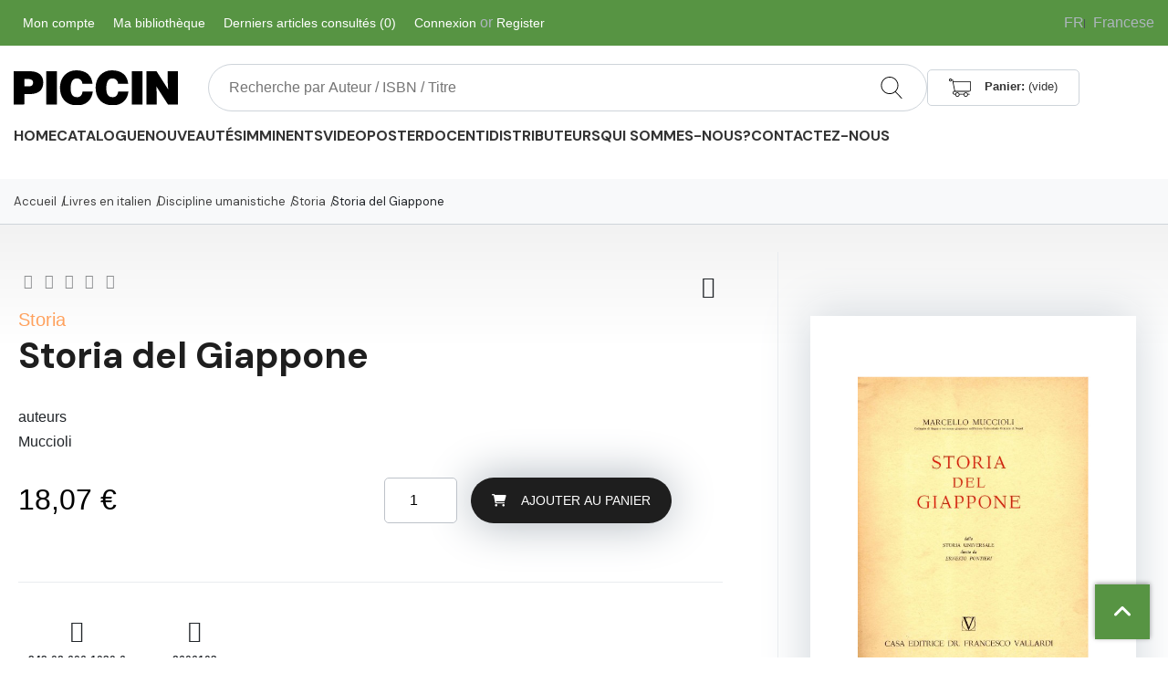

--- FILE ---
content_type: text/html; charset=utf-8
request_url: https://www.piccin.it/fr/storia/417-storia-del-giappone-2420860610306.html
body_size: 21649
content:
<!DOCTYPE HTML> <!--[if lt IE 7]><html class="no-js lt-ie9 lt-ie8 lt-ie7 " lang="fr"><![endif]--> <!--[if IE 7]><html class="no-js lt-ie9 lt-ie8 ie7" lang="fr"><![endif]--> <!--[if IE 8]><html class="no-js lt-ie9 ie8" lang="fr"><![endif]--> <!--[if gt IE 8]><html class="no-js ie9" lang="fr"><![endif]--><html lang="fr"><head><meta charset="utf-8" /><meta http-equiv="Content-Type" content="text/html;charset=utf-8" ><title>Storia del Giappone</title><link rel="preconnect" href="https://fonts.googleapis.com"><link rel="preconnect" href="https://fonts.gstatic.com" crossorigin><link rel="preconnect" href="https://use.fontawesome.com"><link href="https://fonts.googleapis.com/css2?family=DM+Sans:wght@400;500;700&Poppins:wght@300;400;600;700&display=swap" rel="stylesheet">  <meta name="robots" content="index,follow" /><meta name="viewport" content="width=device-width, minimum-scale=0.25, maximum-scale=1.6, initial-scale=1.0" /><link rel="icon" type="image/vnd.microsoft.icon" href="/img/favicon.ico?1744890818" /><link rel="shortcut icon" type="image/x-icon" href="/img/favicon.ico?1744890818" /><meta name="application-name" content="PICCIN Nuova Libraria S.P.A. " />     <link href="/js/jquery/plugins/fancybox/jquery.fancybox.css" rel="stylesheet" type="text/css" media="all" /><link href="/modules/ps_checkout/views/css/payments16.css?version=3.6.3" rel="stylesheet" type="text/css" media="all" /><link href="/js/jquery/plugins/bxslider/jquery.bxslider.css" rel="stylesheet" type="text/css" media="all" /><link href="/themes/piccin_2022/css/modules/blockcart/blockcart.css" rel="stylesheet" type="text/css" media="all" /><link href="/themes/piccin_2022/css/modules/productscategory/css/productscategory.css" rel="stylesheet" type="text/css" media="all" /><link href="/themes/piccin_2022/css/modules/blockcurrencies/blockcurrencies.css" rel="stylesheet" type="text/css" media="all" /><link href="/themes/piccin_2022/css/modules/blocknewsletter/blocknewsletter.css" rel="stylesheet" type="text/css" media="all" /><link href="/modules/pk_customlinks/pk_customlinks.css" rel="stylesheet" type="text/css" media="all" /><link href="/modules/pk_testimonials/css/testimonial.css" rel="stylesheet" type="text/css" media="all" /><link href="/modules/pk_flexmenu/css/pk_flexmenu.css" rel="stylesheet" type="text/css" media="all" /><link href="/modules/pk_flexmenu/css/pk_flexmenu_responsive.css" rel="stylesheet" type="text/css" media="all" /><link href="/modules/pk_smallslider/views/css/nivo-slider.css" rel="stylesheet" type="text/css" media="all" /><link href="/themes/piccin_2022/css/modules/blocksearch/blocksearch.css" rel="stylesheet" type="text/css" media="all" /><link href="/js/jquery/plugins/autocomplete/jquery.autocomplete.css" rel="stylesheet" type="text/css" media="all" /><link href="/themes/piccin_2022/css/modules/smartblog/css/smartblogstyle.css" rel="stylesheet" type="text/css" media="all" /><link href="/modules/mailalerts/css/mailalerts.css" rel="stylesheet" type="text/css" media="all" /><link href="/modules/newsletterpro/views/css/1.6/newsletterpro_front.css" rel="stylesheet" type="text/css" media="all" /><link href="/modules/newsletterpro/views/css/newsletterpro_cross.css" rel="stylesheet" type="text/css" media="all" /><link href="/themes/piccin_2022/css/modules/blockuserinfo/blockuserinfo.css" rel="stylesheet" type="text/css" media="all" /><link href="/modules/totswitchattribute/views/css/totswitch16.css" rel="stylesheet" type="text/css" media="all" /><link href="/modules/pk_themesettings/css/themesettings.css" rel="stylesheet" type="text/css" media="all" /><link href="/modules/pk_themesettings/css/generatedcss1.css" rel="stylesheet" type="text/css" media="all" /> <meta property="og:type" content="og:product" /><meta property="og:title" content="Storia del Giappone" /><meta property="og:image" content="https://www.piccin.it/412/417.jpg" /><meta property="og:site_name" content="PICCIN Nuova Libraria S.P.A. " /><meta property="og:description" content="" /><meta property="og:url" content="http://www.piccin.it/fr/storia/417-storia-del-giappone-2420860610306.html" /><meta property="product:price:amount" content="18.07"/><meta property="product:price:currency" content="EUR"/><style>.no-touch .load-animate, #pk_funfacts_block li { opacity: 1 !important }</style><link href="https://www.piccin.it/themes/piccin_2022/js//resources/mmenu-light/dist/mmenu-light.css" rel="stylesheet"><link href="https://www.piccin.it/themes/piccin_2022/assets//dist/css/main.css" rel="stylesheet" type="text/css" media="all" /><meta name="google-site-verification" content="hkLhVkmz0EAFqxGfVJzhELghukyTjM5Lu3lZirurUSc" /></head><body id="product" class="guest product product-417 product-storia-del-giappone category-117 category-storia hide-left-column hide-right-column not_content_only lang_fr preset4 fixed-width right"><div style="display: none"> <svg version="1.1" id="si-cart" xmlns="http://www.w3.org/2000/svg" xmlns:xlink="http://www.w3.org/1999/xlink" x="0px" y="0px" viewBox="0 0 60 60" style="enable-background:new 0 0 60 60;" xml:space="preserve"> <path d="M11.68,13l-0.833-5h-2.99C7.411,6.28,5.859,5,4,5C1.794,5,0,6.794,0,9s1.794,4,4,4c1.859,0,3.411-1.28,3.858-3h1.294l0.5,3 H9.614l5.171,26.016c-2.465,0.188-4.518,2.086-4.76,4.474c-0.142,1.405,0.32,2.812,1.268,3.858C12.242,48.397,13.594,49,15,49h2 c0,3.309,2.691,6,6,6s6-2.691,6-6h11c0,3.309,2.691,6,6,6s6-2.691,6-6h4c0.553,0,1-0.447,1-1s-0.447-1-1-1h-4.35 c-0.826-2.327-3.043-4-5.65-4s-4.824,1.673-5.65,4h-11.7c-0.826-2.327-3.043-4-5.65-4s-4.824,1.673-5.65,4H15 c-0.842,0-1.652-0.362-2.224-0.993c-0.577-0.639-0.848-1.461-0.761-2.316c0.152-1.509,1.546-2.69,3.173-2.69h0.791 c0.014,0,0.025,0,0.039,0h38.994C57.763,41,60,38.763,60,36.013V13H11.68z M4,11c-1.103,0-2-0.897-2-2s0.897-2,2-2s2,0.897,2,2 S5.103,11,4,11z M46,45c2.206,0,4,1.794,4,4s-1.794,4-4,4s-4-1.794-4-4S43.794,45,46,45z M23,45c2.206,0,4,1.794,4,4s-1.794,4-4,4 s-4-1.794-4-4S20.794,45,23,45z M58,36.013C58,37.66,56.66,39,55.013,39H16.821l-4.77-24H58V36.013z"/> <g> </g> <g> </g> <g> </g> <g> </g> <g> </g> <g> </g> <g> </g> <g> </g> <g> </g> <g> </g> <g> </g> <g> </g> <g> </g> <g> </g> <g> </g> </svg> <svg version="1.1" id="si-search" xmlns="http://www.w3.org/2000/svg" xmlns:xlink="http://www.w3.org/1999/xlink" x="0px" y="0px" viewBox="0 0 52.966 52.966" style="enable-background:new 0 0 52.966 52.966;" xml:space="preserve"> <path d="M51.704,51.273L36.845,35.82c3.79-3.801,6.138-9.041,6.138-14.82c0-11.58-9.42-21-21-21s-21,9.42-21,21s9.42,21,21,21 c5.083,0,9.748-1.817,13.384-4.832l14.895,15.491c0.196,0.205,0.458,0.307,0.721,0.307c0.25,0,0.499-0.093,0.693-0.279 C52.074,52.304,52.086,51.671,51.704,51.273z M21.983,40c-10.477,0-19-8.523-19-19s8.523-19,19-19s19,8.523,19,19 S32.459,40,21.983,40z"/> <g> </g> <g> </g> <g> </g> <g> </g> <g> </g> <g> </g> <g> </g> <g> </g> <g> </g> <g> </g> <g> </g> <g> </g> <g> </g> <g> </g> <g> </g> </svg></div> <section id="top-bar" ><div class="top-bar-container container"><div id="languages_block_top" class="dib"><div id="countries" class="dd_el"> <span class="selected_language smooth02"> <span class="dib" href="https://www.piccin.it/fr/storia/417-storia-del-giappone-2420860610306.html"> <span class="iso_name">fr</span> <span class="hidden-xs hidden-sm hidden-md">Francese</span> </span> </span><ul id="first-languages" class="countries_ul dd_container"><li class="smooth02 main_bg_hvr"> <a href="https://www.piccin.it/it/storia/417-storia-del-giappone-2420860610306.html" title="Italiano"> <span class="iso_name">it</span> <span class="hidden-xs hidden-sm hidden-md">Italiano</span> </a></li><li class="smooth02 main_bg_hvr"> <a href="https://www.piccin.it/es/storia/417-storia-del-giappone-2420860610306.html" title="Spagnolo"> <span class="iso_name">es</span> <span class="hidden-xs hidden-sm hidden-md">Spagnolo</span> </a></li><li class="smooth02 main_bg_hvr"> <a href="https://www.piccin.it/en/storia/417-storia-del-giappone-2420860610306.html" title="Inglese"> <span class="iso_name">en</span> <span class="hidden-xs hidden-sm hidden-md">Inglese</span> </a></li></ul></div></div><div id="custom-links"><ul><li class="pk_account dd_el dib smooth02 main_bg_hvr"> <a href="https://www.piccin.it/fr/account" title="Mon compte">Mon compte</a><div class="dd_container main_bg"><div class="indent"><ul><li class="visible-xs"><a href="https://www.piccin.it/fr/account" title="Se connecter" class="login" rel="nofollow">Se connecter</a></li><li><a href="https://www.piccin.it/fr/cronologia-ordini" title="Mes commandes" rel="nofollow">Mes commandes</a></li><li><a href="https://www.piccin.it/fr/indirizzi" title="Mes adresses" rel="nofollow">Mes adresses</a></li><li><a href="https://www.piccin.it/fr/dati-personali" title="Profil de l'utilisateur" rel="nofollow">Profil de l'utilisateur</a></li></ul></div></div></li><li class="pk_account dd_el dib smooth02 main_bg_hvr hidden-xs"> <a href="https://www.piccin.it/fr/account?bookshelf=1" title="Ma bibliothèque"> <span>Ma bibliothèque</span> </a></li><li class="pk_watchlist dd_el dib smooth02 main_bg_hvr"><a href="#" title="Derniers articles consultés"><span>Derniers articles consultés <span>(0)</span></span></a><div class="watchlist dd_container main_bg"><div class="indent"><ul><li class="no-products">No viewed products yet.</li></ul></div></div></li></ul></div><div id="header_user" class="dib"><ul id="header_nav"><li id="header_user_info"> <a href="https://www.piccin.it/fr/account" class="login main_color_hvr" rel="nofollow">Connexion</a> or <a href="https://www.piccin.it/fr/account" class="login main_color_hvr">Register</a></li></ul></div></div> </section><header id="main-header"><div class="container"><div class="row service-bar"><div class="col col-xs-2 col-md-2 logo-area"> <a href="https://www.piccin.it/" title="PICCIN Nuova Libraria S.P.A. "> <img src="https://www.piccin.it/themes/piccin_2022/img//SVG/logo.svg" alt="PICCIN Nuova Libraria S.P.A. " class="logo"> </a></div><div class="col col-sm-10 col-md-10"><div class="header-widget"><div id="shopping_cart" class="smooth05"> <a href="https://www.piccin.it/fr/ordine" title="Voir mon panier" rel="nofollow"> <svg version="1.1" id="si-cart" xmlns="http://www.w3.org/2000/svg" xmlns:xlink="http://www.w3.org/1999/xlink" x="0px" y="0px" viewBox="0 0 60 60" style="enable-background:new 0 0 60 60;" xml:space="preserve"> <path d="M11.68,13l-0.833-5h-2.99C7.411,6.28,5.859,5,4,5C1.794,5,0,6.794,0,9s1.794,4,4,4c1.859,0,3.411-1.28,3.858-3h1.294l0.5,3 H9.614l5.171,26.016c-2.465,0.188-4.518,2.086-4.76,4.474c-0.142,1.405,0.32,2.812,1.268,3.858C12.242,48.397,13.594,49,15,49h2 c0,3.309,2.691,6,6,6s6-2.691,6-6h11c0,3.309,2.691,6,6,6s6-2.691,6-6h4c0.553,0,1-0.447,1-1s-0.447-1-1-1h-4.35 c-0.826-2.327-3.043-4-5.65-4s-4.824,1.673-5.65,4h-11.7c-0.826-2.327-3.043-4-5.65-4s-4.824,1.673-5.65,4H15 c-0.842,0-1.652-0.362-2.224-0.993c-0.577-0.639-0.848-1.461-0.761-2.316c0.152-1.509,1.546-2.69,3.173-2.69h0.791 c0.014,0,0.025,0,0.039,0h38.994C57.763,41,60,38.763,60,36.013V13H11.68z M4,11c-1.103,0-2-0.897-2-2s0.897-2,2-2s2,0.897,2,2 S5.103,11,4,11z M46,45c2.206,0,4,1.794,4,4s-1.794,4-4,4s-4-1.794-4-4S43.794,45,46,45z M23,45c2.206,0,4,1.794,4,4s-1.794,4-4,4 s-4-1.794-4-4S20.794,45,23,45z M58,36.013C58,37.66,56.66,39,55.013,39H16.821l-4.77-24H58V36.013z"/> <g> </g> <g> </g> <g> </g> <g> </g> <g> </g> <g> </g> <g> </g> <g> </g> <g> </g> <g> </g> <g> </g> <g> </g> <g> </g> <g> </g> <g> </g> </svg><b>Panier:</b> <span class="ajax_cart_quantity unvisible"> 0 </span> <span class="ajax_cart_product_txt unvisible">Produit</span> <span class="ajax_cart_product_txt_s unvisible">Produits</span> <span class="ajax_cart_total unvisible"> </span> <span class="ajax_cart_no_product">(vide)</span> </a><div class="cart_block block exclusive "><div class="container p-0"><div class="block_content"><div class="cart_block_list"><p class="cart_block_no_products"> Aucun produit</p><div id="cart-prices"><div class="cart-prices-line first-line"> <span class="unvisible"> Livraison </span> <span class="price cart_block_shipping_cost ajax_cart_shipping_cost unvisible"> À déterminer </span></div></div><div class="cart-prices-line cart-total-col last-line"> <span>Total:</span> <span id="cart_block_total" class="price ajax_block_cart_total lmroman main_color">0,00 €</span></div><div id="cart-buttons"> <a id="button_order_cart" class="btn btn-default button button-small lmromancaps" href='https://www.piccin.it/fr/ordine' title="Commander" rel="nofollow">Commander </a></div></div></div></div></div></div><div id="layer_cart"><div class="clearfix"><div class="layer_cart_product"> <span class="cross" title="Fermer la fenêtre"><i class="fas fa-close"></i></span><div class="container-popup"><div class="img-product-container"><div class="book-container" itemscope="" itemtype="https://schema.org/Product"> <a href="scheda-prodotto.php?id=1" class="book"><div class="product-image-container layer_cart_img"></div><div class="cover-simple"></div> </a></div></div><div class="layer_cart_product_info"><h3 itemprop="name" id="layer_cart_product_title" class="product-name"></h3> <span id="layer_cart_product_author"></span><div class="attribute_block"> <strong class="dark">Attributs:</strong> <span id="layer_cart_product_attributes"></span></div><div> <strong class="dark">Quantité:</strong> <span id="layer_cart_product_quantity"></span></div><div> <strong class="dark">Total:</strong> <span id="layer_cart_product_price"></span></div><div class="layer_cart_cart"><h2 class="lmroman"> <span class="ajax_cart_product_txt_s unvisible"> Il y a <span class="ajax_cart_quantity">0</span> articles dans votre panier. </span> <span class="ajax_cart_product_txt "> Il y a 1 article dans votre panier. </span></h2><div class="layer_cart_row"> <strong class="dark"> Total des produits </strong> <span class="ajax_block_products_total price priceDisplay"> </span></div><div class="layer_cart_row"> <strong class="dark"> Total de l'expédition&nbsp; </strong> <span class="ajax_cart_shipping_cost price "> Offert ! </span></div><div class="layer_cart_row"> <strong class="dark"> Total </strong> <span class="ajax_block_cart_total price"> </span></div><div class="button-container"> <span class="continue btn btn-default button exclusive-medium" title="Continuer les achats"> <span> <i class="icon-chevron-left left"></i>Continuer les achats </span> </span> <a class="btn btn-default button button-medium" href="https://www.piccin.it/fr/ordine" title="Passer la commande " rel="nofollow"> <span> Passer la commande <i class="icon-chevron-right right"></i> </span> </a></div></div></div></div></div></div><span class="alert alert-success" class="lmroman">Produit ajouté avec succès à votre panier</span><div class="crossseling"></div></div><div class="layer_cart_overlay"></div><div id="search_block_top" class="smooth05"><form id="searchbox" method="get" action="//www.piccin.it/fr/ricerca" > <input type="hidden" name="controller" value="search" /> <input type="hidden" name="orderway" value="desc" /> <input class="search_query" type="text" id="search_query_top" name="search_query" value="" placeholder="Recherche par Auteur / ISBN / Titre " tabindex="-1" readonly/> <button type="submit" name="submit_search" class="searchbutton smooth02 main_bg_hvr" tabindex="-1"> <svg class="svgic svgic-search smooth02 main_color"><use xlink:href="#si-search"></use></svg> </button></form></div>   <div id="popup_search" style="display:none"><div class="inner-header"><form id="searchbox_popup" method="get" action="//www.piccin.it/fr/ricerca" > <input type="hidden" name="controller" value="search" /> <input type="hidden" name="orderway" value="desc" /> <input class="search_query focus-on" type="text" id="search_query_top" name="search_query" value="" placeholder="Recherche par Auteur / ISBN / Titre " tabindex="1"/> <button type="submit" name="submit_search" class="searchbutton smooth02 main_bg_hvr"> <svg class="svgic svgic-search smooth02 main_color"><use xlink:href="#si-search"></use></svg> </button></form><div class="popup_search_close"></div></div><div class="search_results_popup"></div><div class="popup_load_more"></div></div></div></div></div><div class="row m-0"><div class="col col-xs-4 d-none d-xs-flex"> <a href="https://www.piccin.it/" title="PICCIN Nuova Libraria S.P.A. "> <img src="https://www.piccin.it/themes/piccin_2022/img//SVG/logo.svg" alt="PICCIN Nuova Libraria S.P.A. " class="logo"> </a></div><div class="col col-xs-8 col-sm-12 d-xs-none menu-sticky p-0"><a href="https://www.piccin.it/" title="PICCIN Nuova Libraria S.P.A. " class="logo-sticky"> <img src="https://www.piccin.it/themes/piccin_2022/img//SVG/logo-wh.svg" alt="PICCIN Nuova Libraria S.P.A. "> </a><section id="main-menu" ><div class="d-flex d-sm-none justify-content-end menu-mobile"> <a href="#menu" ><i class="fa fa-bars"></i></a></div><div class="d-none d-sm-block"> <nav class="navbar navbar-expand-lg navbar-light"> <button class="navbar-toggler" type="button" data-toggle="collapse" data-target="#navbar-menu" aria-controls="navbar-menu" aria-expanded="false" aria-label="Toggle navigation"> <span class="navbar-toggler-icon"></span> </button><div class="collapse navbar-collapse" id="navbar-menu"><ul class="navbar-nav mr-auto"><li class="nav-item home id_menu13"><a href="https://www.piccin.it/fr/" ><span>Home</span></a></li><li class="nav-item id_menu14"><a href="/fr/267-livres-en-francais" ><span>Catalogue</span></a></li><li class="nav-item id_menu3"><a href="https://www.piccin.it/fr/372-nouveautes" ><span>Nouveautés</span></a></li><li class="nav-item id_menu19"><a href="https://www.piccin.it/fr/377-imminents" ><span>Imminents</span></a></li><li class="nav-item id_menu21 dropdown narrow"><a href="https://www.piccineducation.it/" target="_blank"><span>VIDEO</span></a><a href="#" class="opener"></a><div class="submenu dd-section fmsid21 clearfix" ><div class="menu_width"><div class="sections-contaier full-width"><div class="main-section full-width"><div class="section-indent"><div id="main-section-link-container"><ul class="main-section-links"></ul></div></div></div></div></div></div></li><li class="nav-item id_menu17"><a href="https://www.piccin.it/fr/378-poster" ><span>Poster</span></a></li><li class="nav-item id_menu4 narrow"><a href="https://www.piccin.it/fr/content/7-docenti" ><span>Docenti</span></a></li><li class="nav-item id_menu15"><a href="/fr/content/15-distributeurs" ><span>Distributeurs</span></a></li><li class="nav-item id_menu2 narrow"><a href="https://www.piccin.it/fr/content/4-qui-sommes-nous" ><span>Qui sommes-nous?</span></a></li><li class="nav-item id_menu6 narrow"><a href="https://www.piccin.it/fr/contattaci" ><span>Contactez-nous</span></a></li></ul></div> </nav></div> </section><a href="#" class="cart-widget-sticky search-open"> <i class="icon icon-search"></i> </a><a href="#menu" class="cart-widget-sticky menu-open"> <i class="icon icon-search"></i> </a><a href="https://www.piccin.it/fr/ordine" class="cart-widget-sticky"><div class="content-widget"> <span class="items ajax_cart_quantity"> 0</span><svg version="1.1" id="si-cart" xmlns="http://www.w3.org/2000/svg" xmlns:xlink="http://www.w3.org/1999/xlink" x="0px" y="0px" viewBox="0 0 60 60" style="enable-background:new 0 0 60 60;" xml:space="preserve"> <path d="M11.68,13l-0.833-5h-2.99C7.411,6.28,5.859,5,4,5C1.794,5,0,6.794,0,9s1.794,4,4,4c1.859,0,3.411-1.28,3.858-3h1.294l0.5,3 H9.614l5.171,26.016c-2.465,0.188-4.518,2.086-4.76,4.474c-0.142,1.405,0.32,2.812,1.268,3.858C12.242,48.397,13.594,49,15,49h2 c0,3.309,2.691,6,6,6s6-2.691,6-6h11c0,3.309,2.691,6,6,6s6-2.691,6-6h4c0.553,0,1-0.447,1-1s-0.447-1-1-1h-4.35 c-0.826-2.327-3.043-4-5.65-4s-4.824,1.673-5.65,4h-11.7c-0.826-2.327-3.043-4-5.65-4s-4.824,1.673-5.65,4H15 c-0.842,0-1.652-0.362-2.224-0.993c-0.577-0.639-0.848-1.461-0.761-2.316c0.152-1.509,1.546-2.69,3.173-2.69h0.791 c0.014,0,0.025,0,0.039,0h38.994C57.763,41,60,38.763,60,36.013V13H11.68z M4,11c-1.103,0-2-0.897-2-2s0.897-2,2-2s2,0.897,2,2 S5.103,11,4,11z M46,45c2.206,0,4,1.794,4,4s-1.794,4-4,4s-4-1.794-4-4S43.794,45,46,45z M23,45c2.206,0,4,1.794,4,4s-1.794,4-4,4 s-4-1.794-4-4S20.794,45,23,45z M58,36.013C58,37.66,56.66,39,55.013,39H16.821l-4.77-24H58V36.013z"/> <g> </g> <g> </g> <g> </g> <g> </g> <g> </g> <g> </g> <g> </g> <g> </g> <g> </g> <g> </g> <g> </g> <g> </g> <g> </g> <g> </g> <g> </g> </svg></div> </a></div></div> </header><div class="container-breadcrumbs"><div class="container"><div class="breadcrumb"> <a href="https://www.piccin.it/" title="return to Accueil" itemprop="url">Accueil</a> <span class="navigation-pipe" >&gt;</span> <a href="https://www.piccin.it/fr/265-livres-en-italien" title="Livres en italien" data-gg="">Livres en italien</a><span class="navigation-pipe">></span><a href="https://www.piccin.it/fr/29-discipline-umanistiche" title="Discipline umanistiche" data-gg="">Discipline umanistiche</a><span class="navigation-pipe">></span><a href="https://www.piccin.it/fr/117-storia" title="Storia" data-gg="">Storia</a><span class="navigation-pipe">></span>Storia del Giappone</div></div></div><div style="display: none"> <nav id="sidepanel"><div class="msg-user"><i class="fa-solid fa-user"></i> Ciao, <a href="#" class="sidepanel-close"> <svg xmlns="http://www.w3.org/2000/svg" viewBox="0 0 18 18"><defs><style>.cls-1{fill:#fff;}</style></defs><g id="Livello_2" data-name="Livello 2"><g id="Layer_1" data-name="Layer 1"><polygon class="cls-1" points="18 1.03 16.97 0 9 7.97 1.03 0 0 1.03 7.97 9 0 16.97 1.03 18 9 10.03 16.97 18 18 16.97 10.03 9 18 1.03"/></g></g></svg> </a></div><ul ><li class="side-search d-sm-none"><form id="searchbox" method="get" action="https://www.piccin.it/fr/ricerca" > <input type="hidden" name="controller" value="search" /> <input type="hidden" name="orderway" value="desc" /> <input class="search_query" type="text" id="search_query_top" name="search_query" value="" placeholder="Recherche par auteur / ISBN / Titre" /><button type="submit" name="submit_search" class="searchbutton smooth02 main_bg_hvr" > <svg class="svgic svgic-search smooth02 main_color"><use xlink:href="#si-search"></use></svg> </button></form></li><li> <a href="https://www.piccin.it/fr/267-livres-en-francais" title="Livres en Français" class="lmromandemi menu-title "> Livres en Français</a><ul><li> <a href="https://www.piccin.it/fr/69-anatomie" title="Anatomie" class="lmromandemi "> Anatomie</a></li><li> <a href="https://www.piccin.it/fr/70-anatomie-phatologique" title="Anatomie phatologique" class="lmromandemi "> Anatomie phatologique</a></li><li> <a href="https://www.piccin.it/fr/71-angiologie" title="Angiologie" class="lmromandemi "> Angiologie</a></li><li> <a href="https://www.piccin.it/fr/72-art-dressage" title="Art/dressage" class="lmromandemi "> Art/dressage</a></li><li> <a href="https://www.piccin.it/fr/73-cardiologie" title="Cardiologie" class="lmromandemi "> Cardiologie</a></li><li> <a href="https://www.piccin.it/fr/74-chirurgie" title="Chirurgie" class="lmromandemi "> Chirurgie</a></li><li> <a href="https://www.piccin.it/fr/75-chirurgie-esthetique" title="Chirurgie esthétique" class="lmromandemi "> Chirurgie esthétique</a></li><li> <a href="https://www.piccin.it/fr/76-cytologie" title="Cytologie" class="lmromandemi "> Cytologie</a></li><li> <a href="https://www.piccin.it/fr/77-endoscopie" title="Endoscopie" class="lmromandemi "> Endoscopie</a></li><li> <a href="https://www.piccin.it/fr/78-gastroenterologie" title="Gastroentérologie" class="lmromandemi "> Gastroentérologie</a></li><li> <a href="https://www.piccin.it/fr/79-gynecologie" title="Gynécologie" class="lmromandemi "> Gynécologie</a></li><li> <a href="https://www.piccin.it/fr/80-histologie" title="Histologie" class="lmromandemi "> Histologie</a></li><li> <a href="https://www.piccin.it/fr/81-immunologie" title="Immunologie" class="lmromandemi "> Immunologie</a></li><li> <a href="https://www.piccin.it/fr/82-microbiologie" title="Microbiologie" class="lmromandemi "> Microbiologie</a></li><li> <a href="https://www.piccin.it/fr/83-odontologie" title="Odontologie" class="lmromandemi "> Odontologie</a></li><li> <a href="https://www.piccin.it/fr/84-orthopedie" title="Orthopédie" class="lmromandemi "> Orthopédie</a></li><li> <a href="https://www.piccin.it/fr/85-pharmacologie" title="Pharmacologie" class="lmromandemi "> Pharmacologie</a></li><li> <a href="https://www.piccin.it/fr/86-physiologie" title="Physiologie" class="lmromandemi "> Physiologie</a></li><li> <a href="https://www.piccin.it/fr/87-radiologie" title="Radiologie" class="lmromandemi "> Radiologie</a></li><li> <a href="https://www.piccin.it/fr/88-toxicologie" title="Toxicologie" class="lmromandemi "> Toxicologie</a></li></ul></li><li class="separator"></li><li> <a href="https://www.piccin.it/fr/266-livres-en-anglais" title="Livres en anglais" class="lmromandemi menu-title "> Livres en anglais</a><ul><li> <a href="https://www.piccin.it/fr/381-acupuncture" title="" class="lmromandemi "> Acupuncture</a></li><li> <a href="https://www.piccin.it/fr/43-aesthetic-surgery" title="Aesthetic surgery" class="lmromandemi "> Aesthetic surgery</a></li><li> <a href="https://www.piccin.it/fr/380-anatomy" title="" class="lmromandemi "> Anatomy</a></li><li> <a href="https://www.piccin.it/fr/44-anatomy-histology" title="Anatomy, histology" class="lmromandemi "> Anatomy, histology</a></li><li> <a href="https://www.piccin.it/fr/45-anesthesiology" title="Anesthesiology" class="lmromandemi "> Anesthesiology</a></li><li> <a href="https://www.piccin.it/fr/46-art" title="Art" class="lmromandemi "> Art</a></li><li> <a href="https://www.piccin.it/fr/65-bioethics" title="Bioethics" class="lmromandemi "> Bioethics</a></li><li> <a href="https://www.piccin.it/fr/47-botany" title="Botany" class="lmromandemi "> Botany</a></li><li> <a href="https://www.piccin.it/fr/48-cardiology" title="Cardiology" class="lmromandemi "> Cardiology</a></li><li> <a href="https://www.piccin.it/fr/382-chemistry" title="" class="lmromandemi "> Chemistry</a></li><li> <a href="https://www.piccin.it/fr/49-dentistry" title="Dentistry" class="lmromandemi "> Dentistry</a></li><li> <a href="https://www.piccin.it/fr/66-dermatology" title="Dermatology" class="lmromandemi "> Dermatology</a></li><li> <a href="https://www.piccin.it/fr/68-emergency" title="Emergency" class="lmromandemi "> Emergency</a></li><li> <a href="https://www.piccin.it/fr/50-gastroenterology" title="Gastroenterology" class="lmromandemi "> Gastroenterology</a></li><li> <a href="https://www.piccin.it/fr/51-gynecology" title="Gynecology" class="lmromandemi "> Gynecology</a></li><li> <a href="https://www.piccin.it/fr/52-health" title="Health" class="lmromandemi "> Health</a></li><li> <a href="https://www.piccin.it/fr/383-hematology" title="" class="lmromandemi "> Hematology</a></li><li> <a href="https://www.piccin.it/fr/375-immunology" title="" class="lmromandemi "> Immunology</a></li><li> <a href="https://www.piccin.it/fr/53-infectious-diseases" title="Infectious diseases" class="lmromandemi "> Infectious diseases</a></li><li> <a href="https://www.piccin.it/fr/64-intensive-care" title="Intensive care" class="lmromandemi "> Intensive care</a></li><li> <a href="https://www.piccin.it/fr/54-neurosurgery" title="Neurosurgery" class="lmromandemi "> Neurosurgery</a></li><li> <a href="https://www.piccin.it/fr/55-oncology" title="Oncology" class="lmromandemi "> Oncology</a></li><li> <a href="https://www.piccin.it/fr/379-ophtalmology" title="" class="lmromandemi "> Ophtalmology</a></li><li> <a href="https://www.piccin.it/fr/56-orthopedics" title="Orthopedics" class="lmromandemi "> Orthopedics</a></li><li> <a href="https://www.piccin.it/fr/57-pathology" title="Pathology" class="lmromandemi "> Pathology</a></li><li> <a href="https://www.piccin.it/fr/58-pharmacology" title="Pharmacology" class="lmromandemi "> Pharmacology</a></li><li> <a href="https://www.piccin.it/fr/62-physiotherapy" title="Physiotherapy" class="lmromandemi "> Physiotherapy</a></li><li> <a href="https://www.piccin.it/fr/376-psychiatry" title="" class="lmromandemi "> Psychiatry</a></li><li> <a href="https://www.piccin.it/fr/59-radiology" title="Radiology" class="lmromandemi "> Radiology</a></li><li> <a href="https://www.piccin.it/fr/63-rehabilitation" title="Rehabilitation" class="lmromandemi "> Rehabilitation</a></li><li> <a href="https://www.piccin.it/fr/60-religion" title="Religion" class="lmromandemi "> Religion</a></li><li> <a href="https://www.piccin.it/fr/61-surgery" title="Surgery" class="lmromandemi "> Surgery</a></li><li> <a href="https://www.piccin.it/fr/67-vascular-surgery" title="Vascular Surgery" class="lmromandemi "> Vascular Surgery</a></li></ul></li><li class="separator"></li><li> <a href="https://www.piccin.it/fr/89-livres-en-espagnol" title="Livres en espagnol" class="lmromandemi menu-title "> Livres en espagnol</a><ul><li> <a href="https://www.piccin.it/fr/393-medicina" title="" class="lmromandemi "> Medicina</a></li></ul></li><li class="separator"></li><li> <a href="https://www.piccin.it/fr/265-livres-en-italien" title="Livres en italien" class="lmromandemi menu-title "> Livres en italien</a><ul><li> <a href="https://www.piccin.it/fr/40-agopuntura-medicina-cinese-tui-na" title="Agopuntura, medicina cinese, tui na" class="lmromandemi "> Agopuntura, medicina cinese, tui na</a></li><li> <a href="https://www.piccin.it/fr/27-chimica-fisica-matematica-statistica" title="Chimica, fisica, matematica, statistica" class="lmromandemi "> Chimica, fisica, matematica, statistica</a><ul><li> <a href="https://www.piccin.it/fr/90-chimica-ambientale" title="Chimica ambientale" class="lmromandemi "> Chimica ambientale</a></li><li> <a href="https://www.piccin.it/fr/91-chimica-analitica" title="Chimica analitica" class="lmromandemi "> Chimica analitica</a></li><li> <a href="https://www.piccin.it/fr/92-chimica-farmaceutica" title="Chimica farmaceutica" class="lmromandemi "> Chimica farmaceutica</a></li><li> <a href="https://www.piccin.it/fr/93-chimica-fisica" title="Chimica fisica" class="lmromandemi "> Chimica fisica</a></li><li> <a href="https://www.piccin.it/fr/94-chimica-generale" title="Chimica generale" class="lmromandemi "> Chimica generale</a></li><li> <a href="https://www.piccin.it/fr/95-chimica-industriale" title="Chimica industriale" class="lmromandemi "> Chimica industriale</a></li><li> <a href="https://www.piccin.it/fr/96-chimica-inorganica" title="Chimica inorganica" class="lmromandemi "> Chimica inorganica</a></li><li> <a href="https://www.piccin.it/fr/100-chimica-organica" title="Chimica organica" class="lmromandemi "> Chimica organica</a></li><li> <a href="https://www.piccin.it/fr/97-fisica" title="Fisica" class="lmromandemi "> Fisica</a></li><li> <a href="https://www.piccin.it/fr/98-scienze-della-terra" title="Scienze della terra" class="lmromandemi "> Scienze della terra</a></li><li> <a href="https://www.piccin.it/fr/99-statistica" title="Statistica" class="lmromandemi "> Statistica</a></li></ul></li><li> <a href="https://www.piccin.it/fr/36-diritto" title="Diritto" class="lmromandemi "> Diritto</a></li><li> <a href="https://www.piccin.it/fr/28-discipline-biologiche-e-naturali" title="Discipline biologiche e naturali" class="lmromandemi "> Discipline biologiche e naturali</a><ul><li> <a href="https://www.piccin.it/fr/113-agraria" title="Agraria" class="lmromandemi "> Agraria</a></li><li> <a href="https://www.piccin.it/fr/101-anatomia-comparata" title="Anatomia comparata" class="lmromandemi "> Anatomia comparata</a></li><li> <a href="https://www.piccin.it/fr/102-antropologia" title="Antropologia" class="lmromandemi "> Antropologia</a></li><li> <a href="https://www.piccin.it/fr/103-biochimica" title="Biochimica" class="lmromandemi "> Biochimica</a></li><li> <a href="https://www.piccin.it/fr/104-biologia-e-genetica" title="Biologia e genetica" class="lmromandemi "> Biologia e genetica</a></li><li> <a href="https://www.piccin.it/fr/111-biotecnologie" title="Biotecnologie" class="lmromandemi "> Biotecnologie</a></li><li> <a href="https://www.piccin.it/fr/105-botanica" title="Botanica" class="lmromandemi "> Botanica</a></li><li> <a href="https://www.piccin.it/fr/396-cosmetologia" title="" class="lmromandemi "> Cosmetologia</a></li><li> <a href="https://www.piccin.it/fr/106-ecologia" title="Ecologia" class="lmromandemi "> Ecologia</a></li><li> <a href="https://www.piccin.it/fr/107-farmacognosia" title="Farmacognosia" class="lmromandemi "> Farmacognosia</a></li><li> <a href="https://www.piccin.it/fr/112-genetica" title="Genetica" class="lmromandemi "> Genetica</a></li><li> <a href="https://www.piccin.it/fr/110-patologia-vegetale" title="Patologia vegetale" class="lmromandemi "> Patologia vegetale</a></li><li> <a href="https://www.piccin.it/fr/108-scienza-della-terra" title="Scienza della terra" class="lmromandemi "> Scienza della terra</a></li><li> <a href="https://www.piccin.it/fr/109-zoologia" title="Zoologia" class="lmromandemi "> Zoologia</a></li></ul></li><li> <a href="https://www.piccin.it/fr/29-discipline-umanistiche" title="Discipline umanistiche" class="lmromandemi "> Discipline umanistiche</a><ul><li> <a href="https://www.piccin.it/fr/118-arte" title="Arte" class="lmromandemi "> Arte</a></li><li> <a href="https://www.piccin.it/fr/114-dizionarii" title="Dizionarii" class="lmromandemi "> Dizionarii</a></li><li> <a href="https://www.piccin.it/fr/119-enciclopedie-e-dizionari" title="Enciclopedie e dizionari" class="lmromandemi "> Enciclopedie e dizionari</a></li><li> <a href="https://www.piccin.it/fr/115-filosofia" title="Filosofia" class="lmromandemi "> Filosofia</a></li><li> <a href="https://www.piccin.it/fr/116-letteratura" title="Letteratura" class="lmromandemi "> Letteratura</a></li><li> <a href="https://www.piccin.it/fr/120-musica" title="Musica" class="lmromandemi "> Musica</a></li><li> <a href="https://www.piccin.it/fr/121-pedagogia" title="Pedagogia" class="lmromandemi "> Pedagogia</a></li><li> <a href="https://www.piccin.it/fr/122-religione" title="Religione" class="lmromandemi "> Religione</a></li><li> <a href="https://www.piccin.it/fr/117-storia" title="Storia" class="lmromandemi "> Storia</a></li></ul></li><li> <a href="https://www.piccin.it/fr/387-Disegno" title="" class="lmromandemi "> Disegno</a></li><li> <a href="https://www.piccin.it/fr/385-economia" title="" class="lmromandemi "> Economia</a><ul><li> <a href="https://www.piccin.it/fr/395-investimenti" title="" class="lmromandemi "> Investimenti</a></li><li> <a href="https://www.piccin.it/fr/386-marketing" title="" class="lmromandemi "> Marketing</a></li></ul></li><li> <a href="https://www.piccin.it/fr/176-fisioterapia-e-riabilitazione" title="Fisioterapia e riabilitazione" class="lmromandemi "> Fisioterapia e riabilitazione</a></li><li> <a href="https://www.piccin.it/fr/30-infermieristica-e-corsi-di-laurea-in-professioni-sanitarie" title="Infermieristica e corsi di laurea in professioni sanitarie" class="lmromandemi "> Infermieristica e corsi di laurea in professioni sanitarie</a><ul><li> <a href="https://www.piccin.it/fr/144-anatomia-radiologica" title="Anatomia radiologica" class="lmromandemi "> Anatomia radiologica</a></li><li> <a href="https://www.piccin.it/fr/123-anatomia-umana" title="Anatomia umana" class="lmromandemi "> Anatomia umana</a></li><li> <a href="https://www.piccin.it/fr/124-anestesia" title="Anestesia" class="lmromandemi "> Anestesia</a></li><li> <a href="https://www.piccin.it/fr/125-biochimica-e-chimica" title="Biochimica e chimica" class="lmromandemi "> Biochimica e chimica</a></li><li> <a href="https://www.piccin.it/fr/126-biofisica-e-fisica-medica" title="Biofisica e fisica medica" class="lmromandemi "> Biofisica e fisica medica</a></li><li> <a href="https://www.piccin.it/fr/127-chirurgia-per-infermieri" title="Chirurgia per infermieri" class="lmromandemi "> Chirurgia per infermieri</a></li><li> <a href="https://www.piccin.it/fr/128-deontologia-ed-etica-medica" title="Deontologia ed etica medica" class="lmromandemi "> Deontologia ed etica medica</a></li><li> <a href="https://www.piccin.it/fr/129-dietologia" title="Dietologia" class="lmromandemi "> Dietologia</a></li><li> <a href="https://www.piccin.it/fr/130-dizionari-medici" title="Dizionari medici" class="lmromandemi "> Dizionari medici</a></li><li> <a href="https://www.piccin.it/fr/150-embriologia" title="Embriologia" class="lmromandemi "> Embriologia</a></li><li> <a href="https://www.piccin.it/fr/146-farmacologia" title="Farmacologia" class="lmromandemi "> Farmacologia</a></li><li> <a href="https://www.piccin.it/fr/153-filosofia-e-teoria-del-nursing" title="Filosofia e Teoria del nursing" class="lmromandemi "> Filosofia e Teoria del nursing</a></li><li> <a href="https://www.piccin.it/fr/131-fisiologia" title="Fisiologia" class="lmromandemi "> Fisiologia</a></li><li> <a href="https://www.piccin.it/fr/132-igiene-e-medicina-del-lavoro" title="Igiene e medicina del lavoro" class="lmromandemi "> Igiene e medicina del lavoro</a></li><li> <a href="https://www.piccin.it/fr/133-immunologia-per-lauree-triennali" title="Immunologia per lauree triennali" class="lmromandemi "> Immunologia per lauree triennali</a></li><li> <a href="https://www.piccin.it/fr/134-istologia-per-lauree-triennali" title="Istologia per lauree triennali" class="lmromandemi "> Istologia per lauree triennali</a></li><li> <a href="https://www.piccin.it/fr/135-legislazione-sociale-e-sanitaria" title="Legislazione sociale e sanitaria" class="lmromandemi "> Legislazione sociale e sanitaria</a></li><li> <a href="https://www.piccin.it/fr/136-medicina-e-nursing-per-operatori-sanitari" title="Medicina e nursing per operatori sanitari" class="lmromandemi "> Medicina e nursing per operatori sanitari</a></li><li> <a href="https://www.piccin.it/fr/147-medicina-legale" title="Medicina legale" class="lmromandemi "> Medicina legale</a></li><li> <a href="https://www.piccin.it/fr/145-microbiologia" title="Microbiologia" class="lmromandemi "> Microbiologia</a></li><li> <a href="https://www.piccin.it/fr/156-neurologia" title="Neurologia" class="lmromandemi "> Neurologia</a></li><li> <a href="https://www.piccin.it/fr/151-operatore-socio-sanitario" title="Operatore Socio Sanitario" class="lmromandemi "> Operatore Socio Sanitario</a></li><li> <a href="https://www.piccin.it/fr/137-ostetricia-e-ginecologia" title="Ostetricia e ginecologia" class="lmromandemi "> Ostetricia e ginecologia</a></li><li> <a href="https://www.piccin.it/fr/155-ottica" title="Ottica" class="lmromandemi "> Ottica</a></li><li> <a href="https://www.piccin.it/fr/138-patologia-generale-per-lauree-triennali" title="Patologia generale per lauree triennali" class="lmromandemi "> Patologia generale per lauree triennali</a></li><li> <a href="https://www.piccin.it/fr/139-pediatria" title="Pediatria" class="lmromandemi "> Pediatria</a></li><li> <a href="https://www.piccin.it/fr/152-psichiatria-per-le-lauree-sanitarie" title="Psichiatria per le lauree sanitarie" class="lmromandemi "> Psichiatria per le lauree sanitarie</a></li><li> <a href="https://www.piccin.it/fr/140-psicologia-e-pedagogia-per-infermieri" title="Psicologia e pedagogia per infermieri" class="lmromandemi "> Psicologia e pedagogia per infermieri</a></li><li> <a href="https://www.piccin.it/fr/141-riabilitazione" title="Riabilitazione" class="lmromandemi "> Riabilitazione</a></li><li> <a href="https://www.piccin.it/fr/142-sociologia" title="Sociologia" class="lmromandemi "> Sociologia</a></li><li> <a href="https://www.piccin.it/fr/154-storia-dell-assistenza-infermieristica" title="Storia dell&#039;assistenza infermieristica" class="lmromandemi "> Storia dell&#039;assistenza infermieristica</a></li><li> <a href="https://www.piccin.it/fr/143-urgenze-e-pronto-soccorso" title="Urgenze e pronto soccorso" class="lmromandemi "> Urgenze e pronto soccorso</a></li></ul></li><li> <a href="https://www.piccin.it/fr/388-ingegneria" title="" class="lmromandemi "> Ingegneria</a><ul><li> <a href="https://www.piccin.it/fr/389-chimica" title="" class="lmromandemi "> Chimica</a></li><li> <a href="https://www.piccin.it/fr/390-fisica" title="" class="lmromandemi "> Fisica</a></li></ul></li><li> <a href="https://www.piccin.it/fr/31-medicina" title="Medicina" class="lmromandemi "> Medicina</a><ul><li> <a href="https://www.piccin.it/fr/205-agopuntura-e-medicina-cinese" title="Agopuntura e Medicina Cinese" class="lmromandemi "> Agopuntura e Medicina Cinese</a></li><li> <a href="https://www.piccin.it/fr/157-anatomia-patologica" title="Anatomia patologica" class="lmromandemi "> Anatomia patologica</a></li><li> <a href="https://www.piccin.it/fr/158-anatomia-umana" title="Anatomia umana" class="lmromandemi "> Anatomia umana</a></li><li> <a href="https://www.piccin.it/fr/159-anestesia" title="Anestesia" class="lmromandemi "> Anestesia</a></li><li> <a href="https://www.piccin.it/fr/206-angiologia-e-chirurgia-vascolare" title="Angiologia e chirurgia vascolare" class="lmromandemi "> Angiologia e chirurgia vascolare</a></li><li> <a href="https://www.piccin.it/fr/160-biochimica" title="Biochimica" class="lmromandemi "> Biochimica</a></li><li> <a href="https://www.piccin.it/fr/161-biofisica-e-fisica-medica" title="Biofisica e fisica medica" class="lmromandemi "> Biofisica e fisica medica</a></li><li> <a href="https://www.piccin.it/fr/162-biologia-e-genetica" title="Biologia e genetica" class="lmromandemi "> Biologia e genetica</a></li><li> <a href="https://www.piccin.it/fr/163-cardiologia" title="Cardiologia" class="lmromandemi "> Cardiologia</a></li><li> <a href="https://www.piccin.it/fr/164-chirurgia-generale" title="Chirurgia generale" class="lmromandemi "> Chirurgia generale</a></li><li> <a href="https://www.piccin.it/fr/165-chirurgia-pediatrica" title="Chirurgia pediatrica" class="lmromandemi "> Chirurgia pediatrica</a></li><li> <a href="https://www.piccin.it/fr/207-chirurgia-plastica-ricostruttiva-ed-estetica" title="Chirurgia plastica, ricostruttiva ed estetica" class="lmromandemi "> Chirurgia plastica, ricostruttiva ed estetica</a></li><li> <a href="https://www.piccin.it/fr/223-chirurgia-vascolare" title="Chirurgia vascolare" class="lmromandemi "> Chirurgia vascolare</a></li><li> <a href="https://www.piccin.it/fr/208-citodiagnostica" title="Citodiagnostica" class="lmromandemi "> Citodiagnostica</a></li><li> <a href="https://www.piccin.it/fr/166-dermatologia" title="Dermatologia" class="lmromandemi "> Dermatologia</a></li><li> <a href="https://www.piccin.it/fr/167-dietologia" title="Dietologia" class="lmromandemi "> Dietologia</a></li><li> <a href="https://www.piccin.it/fr/168-dizionari-medici" title="Dizionari medici" class="lmromandemi "> Dizionari medici</a></li><li> <a href="https://www.piccin.it/fr/209-ecografia" title="Ecografia" class="lmromandemi "> Ecografia</a></li><li> <a href="https://www.piccin.it/fr/169-educazione-fisica" title="Educazione fisica" class="lmromandemi "> Educazione fisica</a></li><li> <a href="https://www.piccin.it/fr/170-ematologia" title="Ematologia" class="lmromandemi "> Ematologia</a></li><li> <a href="https://www.piccin.it/fr/171-embriologia" title="Embriologia" class="lmromandemi "> Embriologia</a></li><li> <a href="https://www.piccin.it/fr/172-endocrinologia" title="Endocrinologia" class="lmromandemi "> Endocrinologia</a></li><li> <a href="https://www.piccin.it/fr/210-endoscopia-e-laparoscopia" title="Endoscopia e laparoscopia" class="lmromandemi "> Endoscopia e laparoscopia</a></li><li> <a href="https://www.piccin.it/fr/173-farmacologia-e-tossicologia" title="Farmacologia e tossicologia" class="lmromandemi "> Farmacologia e tossicologia</a></li><li> <a href="https://www.piccin.it/fr/174-fisiologia" title="Fisiologia" class="lmromandemi "> Fisiologia</a></li><li> <a href="https://www.piccin.it/fr/175-fisiopatologia" title="Fisiopatologia" class="lmromandemi "> Fisiopatologia</a></li><li> <a href="https://www.piccin.it/fr/211-gastroenterologia-ed-epatologia" title="Gastroenterologia ed epatologia" class="lmromandemi "> Gastroenterologia ed epatologia</a></li><li> <a href="https://www.piccin.it/fr/177-genetica-e-biologia" title="Genetica e biologia" class="lmromandemi "> Genetica e biologia</a></li><li> <a href="https://www.piccin.it/fr/212-geriatria" title="Geriatria" class="lmromandemi "> Geriatria</a></li><li> <a href="https://www.piccin.it/fr/192-ginecologia-e-ostetricia" title="Ginecologia e Ostetricia" class="lmromandemi "> Ginecologia e Ostetricia</a></li><li> <a href="https://www.piccin.it/fr/178-igiene-e-sanita-pubblica" title="Igiene e sanità pubblica" class="lmromandemi "> Igiene e sanità pubblica</a></li><li> <a href="https://www.piccin.it/fr/179-immunologia" title="Immunologia" class="lmromandemi "> Immunologia</a></li><li> <a href="https://www.piccin.it/fr/180-informatica-medica" title="Informatica medica" class="lmromandemi "> Informatica medica</a></li><li> <a href="https://www.piccin.it/fr/181-istologia" title="Istologia" class="lmromandemi "> Istologia</a></li><li> <a href="https://www.piccin.it/fr/182-lingua-inglese" title="Lingua inglese" class="lmromandemi "> Lingua inglese</a></li><li> <a href="https://www.piccin.it/fr/183-malattie-infettive" title="Malattie infettive" class="lmromandemi "> Malattie infettive</a></li><li> <a href="https://www.piccin.it/fr/184-medicina-del-lavoro" title="Medicina del lavoro" class="lmromandemi "> Medicina del lavoro</a></li><li> <a href="https://www.piccin.it/fr/185-medicina-di-laboratorio" title="Medicina di laboratorio" class="lmromandemi "> Medicina di laboratorio</a></li><li> <a href="https://www.piccin.it/fr/204-medicina-divulgativa" title="Medicina divulgativa" class="lmromandemi "> Medicina divulgativa</a></li><li> <a href="https://www.piccin.it/fr/222-medicina-estetica" title="Medicina estetica" class="lmromandemi "> Medicina estetica</a></li><li> <a href="https://www.piccin.it/fr/186-medicina-interna" title="Medicina interna" class="lmromandemi "> Medicina interna</a></li><li> <a href="https://www.piccin.it/fr/187-medicina-legale" title="Medicina legale" class="lmromandemi "> Medicina legale</a></li><li> <a href="https://www.piccin.it/fr/213-medicina-psicosomatica" title="Medicina psicosomatica" class="lmromandemi "> Medicina psicosomatica</a></li><li> <a href="https://www.piccin.it/fr/214-medicina-sportiva-e-riabilitazione" title="Medicina sportiva e riabilitazione" class="lmromandemi "> Medicina sportiva e riabilitazione</a></li><li> <a href="https://www.piccin.it/fr/188-microbiologia" title="Microbiologia" class="lmromandemi "> Microbiologia</a></li><li> <a href="https://www.piccin.it/fr/189-nefrologia" title="Nefrologia" class="lmromandemi "> Nefrologia</a></li><li> <a href="https://www.piccin.it/fr/215-neonatologia" title="Neonatologia" class="lmromandemi "> Neonatologia</a></li><li> <a href="https://www.piccin.it/fr/216-neurochirurgia" title="Neurochirurgia" class="lmromandemi "> Neurochirurgia</a></li><li> <a href="https://www.piccin.it/fr/217-neurologia" title="Neurologia" class="lmromandemi "> Neurologia</a></li><li> <a href="https://www.piccin.it/fr/218-neuropsichiatria-e-neurologia-infantile" title="Neuropsichiatria e neurologia infantile" class="lmromandemi "> Neuropsichiatria e neurologia infantile</a></li><li> <a href="https://www.piccin.it/fr/190-oculistica" title="Oculistica" class="lmromandemi "> Oculistica</a></li><li> <a href="https://www.piccin.it/fr/219-oncologia" title="Oncologia" class="lmromandemi "> Oncologia</a></li><li> <a href="https://www.piccin.it/fr/191-ortopedia" title="Ortopedia" class="lmromandemi "> Ortopedia</a></li><li> <a href="https://www.piccin.it/fr/193-otorinolaringoiatria" title="Otorinolaringoiatria" class="lmromandemi "> Otorinolaringoiatria</a></li><li> <a href="https://www.piccin.it/fr/194-patologia-generale" title="Patologia generale" class="lmromandemi "> Patologia generale</a></li><li> <a href="https://www.piccin.it/fr/195-pediatria" title="Pediatria" class="lmromandemi "> Pediatria</a></li><li> <a href="https://www.piccin.it/fr/196-pneumologia" title="Pneumologia" class="lmromandemi "> Pneumologia</a></li><li> <a href="https://www.piccin.it/fr/197-psichiatria" title="Psichiatria" class="lmromandemi "> Psichiatria</a></li><li> <a href="https://www.piccin.it/fr/198-radiologia" title="Radiologia" class="lmromandemi "> Radiologia</a></li><li> <a href="https://www.piccin.it/fr/199-reumatologia" title="Reumatologia" class="lmromandemi "> Reumatologia</a></li><li> <a href="https://www.piccin.it/fr/200-semeiotica-e-diagnostica" title="Semeiotica e diagnostica" class="lmromandemi "> Semeiotica e diagnostica</a></li><li> <a href="https://www.piccin.it/fr/201-storia-della-medicina" title="Storia della medicina" class="lmromandemi "> Storia della medicina</a></li><li> <a href="https://www.piccin.it/fr/220-tossicologia" title="Tossicologia" class="lmromandemi "> Tossicologia</a></li><li> <a href="https://www.piccin.it/fr/202-urgenze" title="Urgenze" class="lmromandemi "> Urgenze</a></li><li> <a href="https://www.piccin.it/fr/203-urologia" title="Urologia" class="lmromandemi "> Urologia</a></li></ul></li><li> <a href="https://www.piccin.it/fr/32-odontoiatria" title="Odontoiatria" class="lmromandemi "> Odontoiatria</a><ul><li> <a href="https://www.piccin.it/fr/224-anatomia-orale" title="Anatomia orale" class="lmromandemi "> Anatomia orale</a></li><li> <a href="https://www.piccin.it/fr/225-anestesia-orale" title="Anestesia orale" class="lmromandemi "> Anestesia orale</a></li><li> <a href="https://www.piccin.it/fr/226-chirurgia-orale" title="Chirurgia orale" class="lmromandemi "> Chirurgia orale</a></li><li> <a href="https://www.piccin.it/fr/227-embriologia-ed-istologia-orale" title="Embriologia ed istologia orale" class="lmromandemi "> Embriologia ed istologia orale</a></li><li> <a href="https://www.piccin.it/fr/384-endodonzia" title="" class="lmromandemi "> Endodonzia</a></li><li> <a href="https://www.piccin.it/fr/228-igiene-orale" title="Igiene orale" class="lmromandemi "> Igiene orale</a></li><li> <a href="https://www.piccin.it/fr/239-implantologia" title="Implantologia" class="lmromandemi "> Implantologia</a></li><li> <a href="https://www.piccin.it/fr/229-lingua-inglese-per-odontoiatria" title="Lingua inglese per odontoiatria" class="lmromandemi "> Lingua inglese per odontoiatria</a></li><li> <a href="https://www.piccin.it/fr/230-materiali-dentali" title="Materiali dentali" class="lmromandemi "> Materiali dentali</a></li><li> <a href="https://www.piccin.it/fr/238-odontoiatria-clinica" title="Odontoiatria clinica" class="lmromandemi "> Odontoiatria clinica</a></li><li> <a href="https://www.piccin.it/fr/231-odontoiatria-conservativa" title="Odontoiatria conservativa" class="lmromandemi "> Odontoiatria conservativa</a></li><li> <a href="https://www.piccin.it/fr/240-odontoiatria-estetica" title="Odontoiatria Estetica" class="lmromandemi "> Odontoiatria Estetica</a></li><li> <a href="https://www.piccin.it/fr/232-odontoiatria-pediatrica" title="Odontoiatria pediatrica" class="lmromandemi "> Odontoiatria pediatrica</a></li><li> <a href="https://www.piccin.it/fr/233-odontostomatologia" title="Odontostomatologia" class="lmromandemi "> Odontostomatologia</a></li><li> <a href="https://www.piccin.it/fr/234-ortodonzia" title="Ortodonzia" class="lmromandemi "> Ortodonzia</a></li><li> <a href="https://www.piccin.it/fr/235-parodontologia" title="Parodontologia" class="lmromandemi "> Parodontologia</a></li><li> <a href="https://www.piccin.it/fr/236-protesi-dentale" title="Protesi dentale" class="lmromandemi "> Protesi dentale</a></li><li> <a href="https://www.piccin.it/fr/237-radiologia-odontoiatrica" title="Radiologia odontoiatrica" class="lmromandemi "> Radiologia odontoiatrica</a></li></ul></li><li> <a href="https://www.piccin.it/fr/39-operatore-socio-sanitario" title="Operatore Socio Sanitario" class="lmromandemi "> Operatore Socio Sanitario</a></li><li> <a href="https://www.piccin.it/fr/221-osteopatia" title="Osteopatia" class="lmromandemi "> Osteopatia</a></li><li> <a href="https://www.piccin.it/fr/33-psicologia" title="Psicologia" class="lmromandemi "> Psicologia</a><ul><li> <a href="https://www.piccin.it/fr/241-ipnosi" title="Ipnosi" class="lmromandemi "> Ipnosi</a></li><li> <a href="https://www.piccin.it/fr/242-medicina-psicosomatica" title="Medicina psicosomatica" class="lmromandemi "> Medicina psicosomatica</a></li><li> <a href="https://www.piccin.it/fr/243-neuropsichiatria-e-neurologia-infantile" title="Neuropsichiatria e neurologia infantile" class="lmromandemi "> Neuropsichiatria e neurologia infantile</a></li><li> <a href="https://www.piccin.it/fr/244-neuroscienze" title="Neuroscienze" class="lmromandemi "> Neuroscienze</a></li><li> <a href="https://www.piccin.it/fr/245-psichiatria" title="Psichiatria" class="lmromandemi "> Psichiatria</a></li><li> <a href="https://www.piccin.it/fr/246-psicoanalisi" title="Psicoanalisi" class="lmromandemi "> Psicoanalisi</a></li><li> <a href="https://www.piccin.it/fr/247-psicologia-cognitiva" title="Psicologia cognitiva" class="lmromandemi "> Psicologia cognitiva</a></li><li> <a href="https://www.piccin.it/fr/253-psicologia-dell-educazione" title="Psicologia dell&#039;educazione" class="lmromandemi "> Psicologia dell&#039;educazione</a></li><li> <a href="https://www.piccin.it/fr/248-psicologia-generale" title="Psicologia generale" class="lmromandemi "> Psicologia generale</a></li><li> <a href="https://www.piccin.it/fr/249-psicologia-infantile-e-dello-sviluppo" title="Psicologia infantile e dello sviluppo" class="lmromandemi "> Psicologia infantile e dello sviluppo</a></li><li> <a href="https://www.piccin.it/fr/250-psicologia-medica" title="Psicologia medica" class="lmromandemi "> Psicologia medica</a></li><li> <a href="https://www.piccin.it/fr/251-psicometria" title="Psicometria" class="lmromandemi "> Psicometria</a></li><li> <a href="https://www.piccin.it/fr/252-psicomotricita" title="Psicomotricita&#039;" class="lmromandemi "> Psicomotricita&#039;</a></li></ul></li><li> <a href="https://www.piccin.it/fr/397-scienze-motorie" title="" class="lmromandemi "> Scienze Motorie</a></li><li> <a href="https://www.piccin.it/fr/399-semestre-filtro-medicina" title="" class="lmromandemi "> Semestre Filtro Medicina</a></li><li> <a href="https://www.piccin.it/fr/38-varia" title="Varia" class="lmromandemi "> Varia</a></li><li> <a href="https://www.piccin.it/fr/34-veterinaria" title="Veterinaria" class="lmromandemi "> Veterinaria</a><ul><li> <a href="https://www.piccin.it/fr/254-anatomia-degli-animali-domestici" title="Anatomia degli animali domestici" class="lmromandemi "> Anatomia degli animali domestici</a></li><li> <a href="https://www.piccin.it/fr/398-anestesia" title="" class="lmromandemi "> Anestesia</a></li><li> <a href="https://www.piccin.it/fr/262-chirurgia-veterinaria" title="Chirurgia veterinaria" class="lmromandemi "> Chirurgia veterinaria</a></li><li> <a href="https://www.piccin.it/fr/255-clinica-e-terapia-veterinaria" title="Clinica e terapia veterinaria" class="lmromandemi "> Clinica e terapia veterinaria</a></li><li> <a href="https://www.piccin.it/fr/256-controllo-sanitario" title="Controllo sanitario" class="lmromandemi "> Controllo sanitario</a></li><li> <a href="https://www.piccin.it/fr/261-dermatologia-veterinaria" title="Dermatologia veterinaria" class="lmromandemi "> Dermatologia veterinaria</a></li><li> <a href="https://www.piccin.it/fr/257-farmacologia-veterinaria" title="Farmacologia veterinaria" class="lmromandemi "> Farmacologia veterinaria</a></li><li> <a href="https://www.piccin.it/fr/258-istologia-veterinaria" title="Istologia veterinaria" class="lmromandemi "> Istologia veterinaria</a></li><li> <a href="https://www.piccin.it/fr/259-oftalmologia-veterinaria" title="Oftalmologia veterinaria" class="lmromandemi "> Oftalmologia veterinaria</a></li><li> <a href="https://www.piccin.it/fr/260-riproduzione-animale" title="Riproduzione animale" class="lmromandemi "> Riproduzione animale</a></li><li> <a href="https://www.piccin.it/fr/264-ultrasonografia" title="Ultrasonografia" class="lmromandemi "> Ultrasonografia</a></li><li> <a href="https://www.piccin.it/fr/263-urgenze" title="Urgenze" class="lmromandemi "> Urgenze</a></li></ul></li></ul></li><li class="separator"></li><li> <a href="https://www.piccin.it/fr/373-e-book" title="" class="lmromandemi "> E-book</a></li><li> <a href="https://www.piccin.it/fr/377-imminents" title="Livres à venir" class="lmromandemi "> Imminents</a></li><li> <a href="https://www.piccin.it/fr/270-multimedia" title="Multimedia" class="lmromandemi "> Multimedia</a></li><li> <a href="https://www.piccin.it/fr/372-nouveautes" title="" class="lmromandemi "> Nouveautés</a></li><li> <a href="https://www.piccin.it/fr/378-poster" title="" class="lmromandemi "> Poster</a></li><li class="separator d-block d-sm-none"></li><li class="menu-title d-block d-sm-none"><a href="#" class="menu-title">A propos de nous </a></li><li class="d-block d-sm-none"><a href="https://www.piccin.it/fr/content/4-qui-sommes-nous" title="About us">A propos de nous</a></li><li class="d-block d-sm-none"><a href="https://www.piccin.it/fr/content/7-docenti" title="Docenti">Enseignants</a></li><li class="d-block d-sm-none"><a href="https://www.piccin.it/fr/content/15-distributeurs" title="International agencies">Agences internationales</a></li><li class="d-block d-sm-none"><a href="https://www.piccin.it/fr/contattaci" title="Contact Us">Contactez nous</a></li><li class="separator"></li><li class="menu-title"><a href="#" class="menu-title">Aide et paramètres </a></li><li class="submenu"><li><a href="https://www.piccin.it/fr/account" title="Log in to your customer account" class="login" rel="nofollow">Accedi / Registrati </a></li><li><a href="https://www.piccin.it/fr/account" title="My Account">Mon compte</a><ul><li><a href="https://www.piccin.it/fr/cronologia-ordini" title="My orders" rel="nofollow">Mes commandes</a></li></li><li><a href="https://www.piccin.it/fr/dati-personali" title="Profil de l'utilisateur" rel="nofollow">Profil de l'utilisateur</a></li><li><a href="https://www.piccin.it/fr/indirizzi" title="My addresses" rel="nofollow">Mes adresses</a></li><li><a href="https://www.piccin.it/fr/module/newsletterpro/myaccount" title="Newsletter" rel="nofollow">Newsletter</a></li></ul></li><li class="submenu"><a href="https://www.piccin.it/fr/account?bookshelf=1" title="My Bookshelf">Ma bibliothèque</a></li><li class="submenu"><a href="https://www.piccin.it/fr/contattaci">Service à la clientèle </a></li><a class="login" href="https://www.piccin.it/fr/account" rel="nofollow" title="Se connecter">Se connecter</a></ul></div> </nav></div><div id="box-page" class=" "><div class="product-container"><div id="primary_block" itemscope itemtype="http://schema.org/Product"><div class="container "><div class="row"><div id="pb-left-column" class="col-xs-12 col-sm-5 col-md-4 d-flex flex-column align-item-start"><div class="image-container"><ul class="azioni-libro"></ul><div class="img-inner"> <a class=" jqzoom" data-fancybox title="Storia del Giappone" rel="gal1" href="https://www.piccin.it/412-thickbox_default/storia-del-giappone.jpg" itemprop="url"> <img id="bigpic" itemprop="image" src="https://www.piccin.it/412-product_image_default/storia-del-giappone.jpg" title="Storia del Giappone" alt="Storia del Giappone" width="605" height="809" title="View larger"/> <i class="icon icon-plus" title="View larger"></i> </a></div><div class="swiper-pagination"></div></div></div><div id= "pb-right-column" class="col-xs-12 col-sm-12 col-md-8 d-flex flex-column align-item-start "><div class="row"><div class="col-sm-11"><div class="comment" id="product_comment"><div class="star_content clearfix" itemprop="aggregateRating" itemscope="" itemtype="http://schema.org/AggregateRating"><div class="star dib"><i class="icon-star-empty"></i></div><div class="star dib"><i class="icon-star-empty"></i></div><div class="star dib"><i class="icon-star-empty"></i></div><div class="star dib"><i class="icon-star-empty"></i></div><div class="star dib"><i class="icon-star-empty"></i></div> <span class="hidden" itemprop="ratingValue">0</span> <span class="hidden" itemprop="reviewCount">0</span> <span class="hidden" itemprop="itemReviewed" itemscope itemtype="http://schema.org/Product"><span itemprop="name">Storia del Giappone</span></span></div></div> <span class="subtitle"><a href="https://www.piccin.it/fr/117-storia" title="Livres Storia"> Storia</a></span><h1 itemprop="name">Storia del Giappone</h1></div><div class="col-sm-1 d-flex align-items-start justify-content-end"><div class="product-share"> <i class="icon icon-share"></i><ul><li><a href="https://www.facebook.com/sharer.php?u=https://www.piccin.it/fr/storia/417-storia-del-giappone-2420860610306.html" target="_blank" title="Share on facebook"><i class="fa-brands fa-facebook-f"></i></a></li><li><a href="https://www.linkedin.com/shareArticle?url=https://www.piccin.it/fr/storia/417-storia-del-giappone-2420860610306.html&amp;title=Storia del Giappone" target="_blank" title="Share on linkedin"><i class="fa-brands fa-linkedin-in"></i></a></li><li class="d-none d-xs-block"><a href="https://api.whatsapp.com/send?text=Storia del Giappone https://www.piccin.it/fr/storia/417-storia-del-giappone-2420860610306.html" target="_blank" title="Share with whatsapp"><i class="fa-brands fa-whatsapp"></i></a></li><li><a href="mailto:?subject=Storia del Giappone&amp;body=Check out this site:https://www.piccin.it/fr/storia/417-storia-del-giappone-2420860610306.html" target="_blank" title="Share by Email"><i class="fa-solid fa-envelope"></i></a></li></ul></div></div></div> <span>auteurs</span><h5 class="author">Muccioli</h5><div class="row"><div class="col-sm-6 col-xs-12"><div class="price"><div class="content_prices clearfix"><div class="price"><p class="our_price_display" itemprop="offers" itemscope itemtype="http://schema.org/Offer"> <label class="label_prezzo">Price:</label> <span id="our_price_display" itemprop="price"> 18,07 €</span><meta itemprop="priceCurrency" content="EUR" /></p><p id="old_price" class="hidden"> <span id="old_price_display"></span></p></div><div class="clear"></div></div></div></div><div class="col-sm-6 col-xs-12 d-flex justify-content-start justify-sm-content-end"><div class="box-info-product add_to_cart_bar"><p id="quantity_wanted_p"> <label>Quantit&eacute; :</label> <input type="number" name="qty" id="quantity_wanted" class="text" value="1" maxlength="3" /> <a href="#" data-field-qty="qty" class="btn btn-default button-minus product_quantity_down"> <span><i class="fa fa-minus"></i></span> </a> <a href="#" data-field-qty="qty" class="btn btn-default button-plus product_quantity_up "> <span><i class="fa fa-plus"></i></span> </a> <span class="clearfix"></span></p><p id="minimal_quantity_wanted_p" style="display: none;"> Ce produit n&#039;est pas vendu &agrave; l&#039;unit&eacute;. Vous devez s&eacute;lectionner au moins <b id="minimal_quantity_label">1</b> quantit&eacute; pour ce produit.</p><div id="add_to_cart" class="buttons_bottom_block"><form id="buy_block" style="margin-top:0" action="https://www.piccin.it/fr/carrello" method="post"> <button type="submit" name="Submit" class="exclusive lmromancaps"><i class="fa fa-shopping-cart"></i>&nbsp; &nbsp; <span>Ajouter au panier</span></button><p class="hidden"> <input type="hidden" name="token" value="7af1411c4c7efae9a7ce309df7ed851e" /> <input type="hidden" name="id_product" value="417" id="product_page_product_id" /> <input type="hidden" name="add" value="1" /> <input type="hidden" name="id_product_attribute" id="idCombination" value="" /></p></form></div></div></div></div><div class="product_attributes clearfix"></div><ul class="book-icons "><li class="isbn"> <span class="label">ISBN</span> <i class="icon icon-bar-code"></i> <span class="icon-data">242-08-606-1030-6</span></li><li class="codice_piccin"> <span class="label">Code Piccin</span> <i class="icon icon-piccin_code"></i> <span class="icon-data">8606103</span></li></ul><div class="abstract_description"></div><div><div id="specification"><ul class="nav nav-tabs mb-3" id="pills-tab" role="tablist"></ul><div class="tab-content" id="pills-tabContent"><div class="tab-pane fade " id="indice" role="tabpanel" > <section class="page-product-box" ></section></div>  <div class="tab-pane fade" id="comment" role="tabpanel"><div id="product_comments_block_tab"><p class="align_left">No customer comments for the moment.</p></div></div><div style="display: none;"><div id="new_comment_form"><form id="id_new_comment_form" action="#"><h3 class="title">Donnez votre avis</h3><div class="new_comment_form_content"><div id="new_comment_form_error" class="error" style="display: none; padding: 15px 25px"><ul></ul></div><ul id="criterions_list"><li> <label>Quality:</label><div class="star_content"> <input class="star dib" type="radio" name="criterion[1]" value="1" /> <input class="star dib" type="radio" name="criterion[1]" value="2" /> <input class="star dib" type="radio" name="criterion[1]" value="3" checked="checked" /> <input class="star dib" type="radio" name="criterion[1]" value="4" /> <input class="star dib" type="radio" name="criterion[1]" value="5" /></div><div class="clearfix"></div></li></ul><div class="required form-group form-ok"> <label for="comment_title" class="required"> Title <sup>*</sup> </label> <input id="comment_title" name="title" type="text" value="" class="is_required validate form-control"/></div><div class="required form-group form-ok"> <label for="content" class="required"> Comment <sup>*</sup> </label><textarea id="content" name="content" class="is_required validate form-control"></textarea></div><div id="new_comment_form_footer"> <input id="id_product_comment_send" name="id_product" type="hidden" value='417' /><div class="clearfix"></div><p class="fl required"><sup>*</sup> Champs requis</p><p class="fr"> <a href="#" class="btn btn-outline-light mr-3" onclick="$.fancybox.close();">Annuler</a><button id="submitNewMessage" name="submitMessage" class="btn btn-primary" type="submit">Envoyer</button></p><div class="clearfix"></div></div></div></form></div></div></div></div></div><div id="oosHook"></div></div></div></div></div></div> <section class="block-correlati light-gray"><div class="container container-small"><div class="head-block"><h2>Related products</h2></div><div class="swiper correlati"><div class="swiper-wrapper"><div class="swiper-slide"><div class="book book-cover" itemscope="" itemtype="https://schema.org/Product"> <a href="https://www.piccin.it/fr/storia/2275-storia-universale-vol-7-tomo-12-2420860602608.html" title="Storia Universale Vol 7 - Tomo 12" itemprop="url"><div class="img-container"> <img class="replace-2x img-responsive pimg-2275" src="https://www.piccin.it/2139-large_default/storia-universale-vol-7-tomo-12.jpg" alt="Storia Universale Vol 7 - Tomo 12" title="Storia Universale Vol 7 - Tomo 12" itemprop="image" /><div class="cover-simple"> <span class="cta">Scheda Libro</span></div><div class="book_type"></div></div><div class="title"><h3 itemprop="name" title="Storia Universale Vol 7 - Tomo 12">Storia Universale Vol 7 - Tomo 12</h3><span class="editors">Ernesto Pontieri</span><span class="abstract" title=""></span></div> </a></div><div class="swiper-lazy-preloader"></div></div><div class="swiper-slide"><div class="book book-cover" itemscope="" itemtype="https://schema.org/Product"> <a href="https://www.piccin.it/fr/storia/2269-storia-universale-vol-7-tomo-8-2420860602004.html" title="Storia Universale Vol 7 - Tomo 8" itemprop="url"><div class="img-container"> <img class="replace-2x img-responsive pimg-2269" src="https://www.piccin.it/2133-large_default/storia-universale-vol-7-tomo-8.jpg" alt="Storia Universale Vol 7 - Tomo 8" title="Storia Universale Vol 7 - Tomo 8" itemprop="image" /><div class="cover-simple"> <span class="cta">Scheda Libro</span></div><div class="book_type"></div></div><div class="title"><h3 itemprop="name" title="Storia Universale Vol 7 - Tomo 8">Storia Universale Vol 7 - Tomo 8</h3><span class="editors">Ernesto Pontieri</span><span class="abstract" title=""></span></div> </a></div><div class="swiper-lazy-preloader"></div></div><div class="swiper-slide"><div class="book book-cover" itemscope="" itemtype="https://schema.org/Product"> <a href="https://www.piccin.it/fr/storia/414-il-mondo-dei-greci-e-dei-romani-9788829904808.html" title="Il Mondo dei Greci e dei Romani" itemprop="url"><div class="img-container"> <img class="replace-2x img-responsive pimg-414" src="https://www.piccin.it/409-large_default/il-mondo-dei-greci-e-dei-romani.jpg" alt="Il Mondo dei Greci e dei Romani" title="Il Mondo dei Greci e dei Romani" itemprop="image" /><div class="cover-simple"> <span class="cta">Scheda Libro</span></div><div class="book_type"></div></div><div class="title"><h3 itemprop="name" title="Il Mondo dei Greci e dei Romani">Il Mondo dei Greci e dei Romani</h3><span class="editors">Levi</span><span class="abstract" title=""></span></div> </a></div><div class="swiper-lazy-preloader"></div></div><div class="swiper-slide"><div class="book book-cover" itemscope="" itemtype="https://schema.org/Product"> <a href="https://www.piccin.it/fr/storia/415-l-italia-nell-evo-antico-9788829903290.html" title="L&#039;Italia nell&#039;Evo Antico" itemprop="url"><div class="img-container"> <img class="replace-2x img-responsive pimg-415" src="https://www.piccin.it/410-large_default/l-italia-nell-evo-antico.jpg" alt="L&#039;Italia nell&#039;Evo Antico" title="L&#039;Italia nell&#039;Evo Antico" itemprop="image" /><div class="cover-simple"> <span class="cta">Scheda Libro</span></div><div class="book_type"></div></div><div class="title"><h3 itemprop="name" title="L&#039;Italia nell&#039;Evo Antico">L&#039;Italia nell&#039;Evo Antico</h3><span class="editors">Levi</span><span class="abstract" title=""></span></div> </a></div><div class="swiper-lazy-preloader"></div></div><div class="swiper-slide"><div class="book book-cover" itemscope="" itemtype="https://schema.org/Product"> <a href="https://www.piccin.it/fr/storia/2266-storia-universale-vol-7-tomo-5-2420860601700.html" title="Storia Universale Vol 7 - Tomo 5" itemprop="url"><div class="img-container"> <img class="replace-2x img-responsive pimg-2266" src="https://www.piccin.it/2130-large_default/storia-universale-vol-7-tomo-5.jpg" alt="Storia Universale Vol 7 - Tomo 5" title="Storia Universale Vol 7 - Tomo 5" itemprop="image" /><div class="cover-simple"> <span class="cta">Scheda Libro</span></div><div class="book_type"></div></div><div class="title"><h3 itemprop="name" title="Storia Universale Vol 7 - Tomo 5">Storia Universale Vol 7 - Tomo 5</h3><span class="editors">Ernesto Pontieri</span><span class="abstract" title=""></span></div> </a></div><div class="swiper-lazy-preloader"></div></div><div class="swiper-slide"><div class="book book-cover" itemscope="" itemtype="https://schema.org/Product"> <a href="https://www.piccin.it/fr/storia/2268-storia-universale-vol-7-tomo-7-i-2420860601908.html" title="Storia Universale Vol 7 - Tomo 7/I" itemprop="url"><div class="img-container"> <img class="replace-2x img-responsive pimg-2268" src="https://www.piccin.it/2132-large_default/storia-universale-vol-7-tomo-7-i.jpg" alt="Storia Universale Vol 7 - Tomo 7/I" title="Storia Universale Vol 7 - Tomo 7/I" itemprop="image" /><div class="cover-simple"> <span class="cta">Scheda Libro</span></div><div class="book_type"></div></div><div class="title"><h3 itemprop="name" title="Storia Universale Vol 7 - Tomo 7/I">Storia Universale Vol 7 - Tomo 7/I</h3><span class="editors">Ernesto Pontieri</span><span class="abstract" title=""></span></div> </a></div><div class="swiper-lazy-preloader"></div></div><div class="swiper-slide"><div class="book book-cover" itemscope="" itemtype="https://schema.org/Product"> <a href="https://www.piccin.it/fr/storia/423-l-islam-2420860611006.html" title="L&#039;Islam" itemprop="url"><div class="img-container"> <img class="replace-2x img-responsive pimg-423" src="https://www.piccin.it/418-large_default/l-islam.jpg" alt="L&#039;Islam" title="L&#039;Islam" itemprop="image" /><div class="cover-simple"> <span class="cta">Scheda Libro</span></div><div class="book_type"></div></div><div class="title"><h3 itemprop="name" title="L&#039;Islam">L&#039;Islam</h3><span class="editors">Veccia - Vaglieri</span><span class="abstract" title=""></span></div> </a></div><div class="swiper-lazy-preloader"></div></div><div class="swiper-slide"><div class="book book-cover" itemscope="" itemtype="https://schema.org/Product"> <a href="https://www.piccin.it/fr/storia/422-l-europa-centro-orientale-nei-secoli-xix-xx-2420860610900.html" title="L&#039;Europa Centro Orientale nei Secoli XIX-XX" itemprop="url"><div class="img-container"> <img class="replace-2x img-responsive pimg-422" src="https://www.piccin.it/417-large_default/l-europa-centro-orientale-nei-secoli-xix-xx.jpg" alt="L&#039;Europa Centro Orientale nei Secoli XIX-XX" title="L&#039;Europa Centro Orientale nei Secoli XIX-XX" itemprop="image" /><div class="cover-simple"> <span class="cta">Scheda Libro</span></div><div class="book_type"></div></div><div class="title"><h3 itemprop="name" title="L&#039;Europa Centro Orientale nei Secoli XIX-XX">L&#039;Europa Centro Orientale nei Secoli XIX-XX</h3><span class="editors">Tamborra</span><span class="abstract" title=""></span></div> </a></div><div class="swiper-lazy-preloader"></div></div><div class="swiper-slide"><div class="book book-cover" itemscope="" itemtype="https://schema.org/Product"> <a href="https://www.piccin.it/fr/storia/421-luigi-xiv-2420860610801.html" title="Luigi XIV" itemprop="url"><div class="img-container"> <img class="replace-2x img-responsive pimg-421" src="https://www.piccin.it/416-large_default/luigi-xiv.jpg" alt="Luigi XIV" title="Luigi XIV" itemprop="image" /><div class="cover-simple"> <span class="cta">Scheda Libro</span></div><div class="book_type"></div></div><div class="title"><h3 itemprop="name" title="Luigi XIV">Luigi XIV</h3><span class="editors">Pontieri</span><span class="abstract" title=""></span></div> </a></div><div class="swiper-lazy-preloader"></div></div><div class="swiper-slide"><div class="book book-cover" itemscope="" itemtype="https://schema.org/Product"> <a href="https://www.piccin.it/fr/storia/420-le-lotte-per-il-predominio-europeo-tra-la-francia-e-la-potenza-ispano-asburgica-1494-1599-2420860610702.html" title="Le Lotte per il Predominio Europeo tra la Francia e la Potenza Ispano-Asburgica( 1494-1599)" itemprop="url"><div class="img-container"> <img class="replace-2x img-responsive pimg-420" src="https://www.piccin.it/415-large_default/le-lotte-per-il-predominio-europeo-tra-la-francia-e-la-potenza-ispano-asburgica-1494-1599.jpg" alt="Le Lotte per il Predominio Europeo tra la Francia e la Potenza Ispano-Asburgica( 1494-1599)" title="Le Lotte per il Predominio Europeo tra la Francia e la Potenza Ispano-Asburgica( 1494-1599)" itemprop="image" /><div class="cover-simple"> <span class="cta">Scheda Libro</span></div><div class="book_type"></div></div><div class="title"><h3 itemprop="name" title="Le Lotte per il Predominio Europeo tra la Francia e la Potenza Ispano-Asburgica( 1494-1599)">Le Lotte per il Predominio Europeo tra la Francia e la Potenza Ispano-Asburgica( 1494-1599)</h3><span class="editors">Pontieri</span><span class="abstract" title=""></span></div> </a></div><div class="swiper-lazy-preloader"></div></div><div class="swiper-slide"><div class="book book-cover" itemscope="" itemtype="https://schema.org/Product"> <a href="https://www.piccin.it/fr/storia/418-indonesia-2420860610405.html" title="Indonesia" itemprop="url"><div class="img-container"> <img class="replace-2x img-responsive pimg-418" src="https://www.piccin.it/413-large_default/indonesia.jpg" alt="Indonesia" title="Indonesia" itemprop="image" /><div class="cover-simple"> <span class="cta">Scheda Libro</span></div><div class="book_type"></div></div><div class="title"><h3 itemprop="name" title="Indonesia">Indonesia</h3><span class="editors">Petech</span><span class="abstract" title=""></span></div> </a></div><div class="swiper-lazy-preloader"></div></div><div class="swiper-slide"><div class="book book-cover" itemscope="" itemtype="https://schema.org/Product"> <a href="https://www.piccin.it/fr/storia/416-le-civilta-dell-antico-oriente-2420860610207.html" title="Le Civiltà dell&#039;Antico Oriente" itemprop="url"><div class="img-container"> <img class="replace-2x img-responsive pimg-416" src="https://www.piccin.it/411-large_default/le-civilta-dell-antico-oriente.jpg" alt="Le Civiltà dell&#039;Antico Oriente" title="Le Civiltà dell&#039;Antico Oriente" itemprop="image" /><div class="cover-simple"> <span class="cta">Scheda Libro</span></div><div class="book_type"></div></div><div class="title"><h3 itemprop="name" title="Le Civiltà dell&#039;Antico Oriente">Le Civiltà dell&#039;Antico Oriente</h3><span class="editors">Moscati</span><span class="abstract" title=""></span></div> </a></div><div class="swiper-lazy-preloader"></div></div><div class="swiper-slide"><div class="book book-cover" itemscope="" itemtype="https://schema.org/Product"> <a href="https://www.piccin.it/fr/storia/2277-storia-universale-vol-7-tomo-7-ii-2420860602806.html" title="Storia Universale Vol 7 - Tomo 7/II" itemprop="url"><div class="img-container"> <img class="replace-2x img-responsive pimg-2277" src="https://www.piccin.it/2141-large_default/storia-universale-vol-7-tomo-7-ii.jpg" alt="Storia Universale Vol 7 - Tomo 7/II" title="Storia Universale Vol 7 - Tomo 7/II" itemprop="image" /><div class="cover-simple"> <span class="cta">Scheda Libro</span></div><div class="book_type"></div></div><div class="title"><h3 itemprop="name" title="Storia Universale Vol 7 - Tomo 7/II">Storia Universale Vol 7 - Tomo 7/II</h3><span class="editors">Ernesto Pontieri</span><span class="abstract" title=""></span></div> </a></div><div class="swiper-lazy-preloader"></div></div><div class="swiper-slide"><div class="book book-cover" itemscope="" itemtype="https://schema.org/Product"> <a href="https://www.piccin.it/fr/storia/2274-storia-universale-vol-8-tomo-2-2420860602509.html" title="Storia Universale Vol 8 - Tomo 2" itemprop="url"><div class="img-container"> <img class="replace-2x img-responsive pimg-2274" src="https://www.piccin.it/2138-large_default/storia-universale-vol-8-tomo-2.jpg" alt="Storia Universale Vol 8 - Tomo 2" title="Storia Universale Vol 8 - Tomo 2" itemprop="image" /><div class="cover-simple"> <span class="cta">Scheda Libro</span></div><div class="book_type"></div></div><div class="title"><h3 itemprop="name" title="Storia Universale Vol 8 - Tomo 2">Storia Universale Vol 8 - Tomo 2</h3><span class="editors">Ernesto Pontieri</span><span class="abstract" title=""></span></div> </a></div><div class="swiper-lazy-preloader"></div></div><div class="swiper-slide"><div class="book book-cover" itemscope="" itemtype="https://schema.org/Product"> <a href="https://www.piccin.it/fr/storia/2273-storia-universale-vol-8-tomo-1-2420860602400.html" title="Storia Universale Vol 8 - Tomo 1" itemprop="url"><div class="img-container"> <img class="replace-2x img-responsive pimg-2273" src="https://www.piccin.it/2137-large_default/storia-universale-vol-8-tomo-1.jpg" alt="Storia Universale Vol 8 - Tomo 1" title="Storia Universale Vol 8 - Tomo 1" itemprop="image" /><div class="cover-simple"> <span class="cta">Scheda Libro</span></div><div class="book_type"></div></div><div class="title"><h3 itemprop="name" title="Storia Universale Vol 8 - Tomo 1">Storia Universale Vol 8 - Tomo 1</h3><span class="editors">Ernesto Pontieri</span><span class="abstract" title=""></span></div> </a></div><div class="swiper-lazy-preloader"></div></div><div class="swiper-slide"><div class="book book-cover" itemscope="" itemtype="https://schema.org/Product"> <a href="https://www.piccin.it/fr/storia/2272-storia-universale-vol-7-tomo-11-2420860602301.html" title="Storia Universale Vol 7 - Tomo 11" itemprop="url"><div class="img-container"> <img class="replace-2x img-responsive pimg-2272" src="https://www.piccin.it/2136-large_default/storia-universale-vol-7-tomo-11.jpg" alt="Storia Universale Vol 7 - Tomo 11" title="Storia Universale Vol 7 - Tomo 11" itemprop="image" /><div class="cover-simple"> <span class="cta">Scheda Libro</span></div><div class="book_type"></div></div><div class="title"><h3 itemprop="name" title="Storia Universale Vol 7 - Tomo 11">Storia Universale Vol 7 - Tomo 11</h3><span class="editors">Ernesto Pontieri</span><span class="abstract" title=""></span></div> </a></div><div class="swiper-lazy-preloader"></div></div><div class="swiper-slide"><div class="book book-cover" itemscope="" itemtype="https://schema.org/Product"> <a href="https://www.piccin.it/fr/storia/2271-storia-universale-vol-7-tomo-10-2420860602202.html" title="Storia Universale Vol 7 - Tomo 10" itemprop="url"><div class="img-container"> <img class="replace-2x img-responsive pimg-2271" src="https://www.piccin.it/2135-large_default/storia-universale-vol-7-tomo-10.jpg" alt="Storia Universale Vol 7 - Tomo 10" title="Storia Universale Vol 7 - Tomo 10" itemprop="image" /><div class="cover-simple"> <span class="cta">Scheda Libro</span></div><div class="book_type"></div></div><div class="title"><h3 itemprop="name" title="Storia Universale Vol 7 - Tomo 10">Storia Universale Vol 7 - Tomo 10</h3><span class="editors">Ernesto Pontieri</span><span class="abstract" title=""></span></div> </a></div><div class="swiper-lazy-preloader"></div></div><div class="swiper-slide"><div class="book book-cover" itemscope="" itemtype="https://schema.org/Product"> <a href="https://www.piccin.it/fr/storia/2270-storia-universale-vol-7-tomo-9-2420860602103.html" title="Storia Universale Vol 7 - Tomo 9" itemprop="url"><div class="img-container"> <img class="replace-2x img-responsive pimg-2270" src="https://www.piccin.it/2134-large_default/storia-universale-vol-7-tomo-9.jpg" alt="Storia Universale Vol 7 - Tomo 9" title="Storia Universale Vol 7 - Tomo 9" itemprop="image" /><div class="cover-simple"> <span class="cta">Scheda Libro</span></div><div class="book_type"></div></div><div class="title"><h3 itemprop="name" title="Storia Universale Vol 7 - Tomo 9">Storia Universale Vol 7 - Tomo 9</h3><span class="editors">Ernesto Pontieri</span><span class="abstract" title=""></span></div> </a></div><div class="swiper-lazy-preloader"></div></div><div class="swiper-slide"><div class="book book-cover" itemscope="" itemtype="https://schema.org/Product"> <a href="https://www.piccin.it/fr/storia/2267-storia-universale-vol-7-tomo-6-2420860601809.html" title="Storia Universale Vol 7 - Tomo 6" itemprop="url"><div class="img-container"> <img class="replace-2x img-responsive pimg-2267" src="https://www.piccin.it/2131-large_default/storia-universale-vol-7-tomo-6.jpg" alt="Storia Universale Vol 7 - Tomo 6" title="Storia Universale Vol 7 - Tomo 6" itemprop="image" /><div class="cover-simple"> <span class="cta">Scheda Libro</span></div><div class="book_type"></div></div><div class="title"><h3 itemprop="name" title="Storia Universale Vol 7 - Tomo 6">Storia Universale Vol 7 - Tomo 6</h3><span class="editors">Ernesto Pontieri</span><span class="abstract" title=""></span></div> </a></div><div class="swiper-lazy-preloader"></div></div><div class="swiper-slide"><div class="book book-cover" itemscope="" itemtype="https://schema.org/Product"> <a href="https://www.piccin.it/fr/storia/2265-storia-universale-vol-7-tomo-4-2420860601601.html" title="Storia Universale Vol 7 - Tomo 4" itemprop="url"><div class="img-container"> <img class="replace-2x img-responsive pimg-2265" src="https://www.piccin.it/2129-large_default/storia-universale-vol-7-tomo-4.jpg" alt="Storia Universale Vol 7 - Tomo 4" title="Storia Universale Vol 7 - Tomo 4" itemprop="image" /><div class="cover-simple"> <span class="cta">Scheda Libro</span></div><div class="book_type"></div></div><div class="title"><h3 itemprop="name" title="Storia Universale Vol 7 - Tomo 4">Storia Universale Vol 7 - Tomo 4</h3><span class="editors">Ernesto Pontieri</span><span class="abstract" title=""></span></div> </a></div><div class="swiper-lazy-preloader"></div></div><div class="swiper-slide"><div class="book book-cover" itemscope="" itemtype="https://schema.org/Product"> <a href="https://www.piccin.it/fr/storia/2264-storia-universale-vol-7-tomo-3-2420860601502.html" title="Storia Universale Vol 7 - Tomo 3" itemprop="url"><div class="img-container"> <img class="replace-2x img-responsive pimg-2264" src="https://www.piccin.it/2128-large_default/storia-universale-vol-7-tomo-3.jpg" alt="Storia Universale Vol 7 - Tomo 3" title="Storia Universale Vol 7 - Tomo 3" itemprop="image" /><div class="cover-simple"> <span class="cta">Scheda Libro</span></div><div class="book_type"></div></div><div class="title"><h3 itemprop="name" title="Storia Universale Vol 7 - Tomo 3">Storia Universale Vol 7 - Tomo 3</h3><span class="editors">Ernesto Pontieri</span><span class="abstract" title=""></span></div> </a></div><div class="swiper-lazy-preloader"></div></div><div class="swiper-slide"><div class="book book-cover" itemscope="" itemtype="https://schema.org/Product"> <a href="https://www.piccin.it/fr/storia/2263-storia-universale-vol-7-tomo-2-2420860601403.html" title="Storia Universale Vol 7 - Tomo 2" itemprop="url"><div class="img-container"> <img class="replace-2x img-responsive pimg-2263" src="https://www.piccin.it/2127-large_default/storia-universale-vol-7-tomo-2.jpg" alt="Storia Universale Vol 7 - Tomo 2" title="Storia Universale Vol 7 - Tomo 2" itemprop="image" /><div class="cover-simple"> <span class="cta">Scheda Libro</span></div><div class="book_type"></div></div><div class="title"><h3 itemprop="name" title="Storia Universale Vol 7 - Tomo 2">Storia Universale Vol 7 - Tomo 2</h3><span class="editors">Ernesto Pontieri</span><span class="abstract" title=""></span></div> </a></div><div class="swiper-lazy-preloader"></div></div><div class="swiper-slide"><div class="book book-cover" itemscope="" itemtype="https://schema.org/Product"> <a href="https://www.piccin.it/fr/storia/2262-storia-universale-vol-7-tomo-1-2420860601304.html" title="Storia Universale Vol 7 - Tomo 1" itemprop="url"><div class="img-container"> <img class="replace-2x img-responsive pimg-2262" src="https://www.piccin.it/2126-large_default/storia-universale-vol-7-tomo-1.jpg" alt="Storia Universale Vol 7 - Tomo 1" title="Storia Universale Vol 7 - Tomo 1" itemprop="image" /><div class="cover-simple"> <span class="cta">Scheda Libro</span></div><div class="book_type"></div></div><div class="title"><h3 itemprop="name" title="Storia Universale Vol 7 - Tomo 1">Storia Universale Vol 7 - Tomo 1</h3><span class="editors">Ernesto Pontieri</span><span class="abstract" title=""></span></div> </a></div><div class="swiper-lazy-preloader"></div></div><div class="swiper-slide"><div class="book book-cover" itemscope="" itemtype="https://schema.org/Product"> <a href="https://www.piccin.it/fr/storia/2261-storia-universale-vol-6-tomo-2-2420860601205.html" title="Storia Universale Vol 6 - Tomo 2" itemprop="url"><div class="img-container"> <img class="replace-2x img-responsive pimg-2261" src="https://www.piccin.it/2125-large_default/storia-universale-vol-6-tomo-2.jpg" alt="Storia Universale Vol 6 - Tomo 2" title="Storia Universale Vol 6 - Tomo 2" itemprop="image" /><div class="cover-simple"> <span class="cta">Scheda Libro</span></div><div class="book_type"></div></div><div class="title"><h3 itemprop="name" title="Storia Universale Vol 6 - Tomo 2">Storia Universale Vol 6 - Tomo 2</h3><span class="editors">Ernesto Pontieri</span><span class="abstract" title=""></span></div> </a></div><div class="swiper-lazy-preloader"></div></div><div class="swiper-slide"><div class="book book-cover" itemscope="" itemtype="https://schema.org/Product"> <a href="https://www.piccin.it/fr/storia/2260-storia-universale-vol-6-tomo-1-2420860601106.html" title="Storia Universale Vol 6 - Tomo 1" itemprop="url"><div class="img-container"> <img class="replace-2x img-responsive pimg-2260" src="https://www.piccin.it/2124-large_default/storia-universale-vol-6-tomo-1.jpg" alt="Storia Universale Vol 6 - Tomo 1" title="Storia Universale Vol 6 - Tomo 1" itemprop="image" /><div class="cover-simple"> <span class="cta">Scheda Libro</span></div><div class="book_type"></div></div><div class="title"><h3 itemprop="name" title="Storia Universale Vol 6 - Tomo 1">Storia Universale Vol 6 - Tomo 1</h3><span class="editors">Pontieri</span><span class="abstract" title=""></span></div> </a></div><div class="swiper-lazy-preloader"></div></div><div class="swiper-slide"><div class="book book-cover" itemscope="" itemtype="https://schema.org/Product"> <a href="https://www.piccin.it/fr/storia/2259-storia-universale-vol-5-tomo-3-2420860601007.html" title="Storia Universale Vol 5 - Tomo 3" itemprop="url"><div class="img-container"> <img class="replace-2x img-responsive pimg-2259" src="https://www.piccin.it/2123-large_default/storia-universale-vol-5-tomo-3.jpg" alt="Storia Universale Vol 5 - Tomo 3" title="Storia Universale Vol 5 - Tomo 3" itemprop="image" /><div class="cover-simple"> <span class="cta">Scheda Libro</span></div><div class="book_type"></div></div><div class="title"><h3 itemprop="name" title="Storia Universale Vol 5 - Tomo 3">Storia Universale Vol 5 - Tomo 3</h3><span class="editors">Pontieri</span><span class="abstract" title=""></span></div> </a></div><div class="swiper-lazy-preloader"></div></div><div class="swiper-slide"><div class="book book-cover" itemscope="" itemtype="https://schema.org/Product"> <a href="https://www.piccin.it/fr/storia/2258-storia-universale-vol-5-tomo-2-2420860600901.html" title="Storia Universale Vol 5 - Tomo 2" itemprop="url"><div class="img-container"> <img class="replace-2x img-responsive pimg-2258" src="https://www.piccin.it/2122-large_default/storia-universale-vol-5-tomo-2.jpg" alt="Storia Universale Vol 5 - Tomo 2" title="Storia Universale Vol 5 - Tomo 2" itemprop="image" /><div class="cover-simple"> <span class="cta">Scheda Libro</span></div><div class="book_type"></div></div><div class="title"><h3 itemprop="name" title="Storia Universale Vol 5 - Tomo 2">Storia Universale Vol 5 - Tomo 2</h3><span class="editors">Pontieri</span><span class="abstract" title=""></span></div> </a></div><div class="swiper-lazy-preloader"></div></div><div class="swiper-slide"><div class="book book-cover" itemscope="" itemtype="https://schema.org/Product"> <a href="https://www.piccin.it/fr/storia/2257-storia-universale-vol-5-tomo-1-2420860600802.html" title="Storia Universale Vol 5 - Tomo 1" itemprop="url"><div class="img-container"> <img class="replace-2x img-responsive pimg-2257" src="https://www.piccin.it/2121-large_default/storia-universale-vol-5-tomo-1.jpg" alt="Storia Universale Vol 5 - Tomo 1" title="Storia Universale Vol 5 - Tomo 1" itemprop="image" /><div class="cover-simple"> <span class="cta">Scheda Libro</span></div><div class="book_type"></div></div><div class="title"><h3 itemprop="name" title="Storia Universale Vol 5 - Tomo 1">Storia Universale Vol 5 - Tomo 1</h3><span class="editors">Pontieri</span><span class="abstract" title=""></span></div> </a></div><div class="swiper-lazy-preloader"></div></div><div class="swiper-slide"><div class="book book-cover" itemscope="" itemtype="https://schema.org/Product"> <a href="https://www.piccin.it/fr/storia/2256-storia-universale-vol-4-tomo-2-2420860600703.html" title="Storia Universale Vol 4 - Tomo 2" itemprop="url"><div class="img-container"> <img class="replace-2x img-responsive pimg-2256" src="https://www.piccin.it/2120-large_default/storia-universale-vol-4-tomo-2.jpg" alt="Storia Universale Vol 4 - Tomo 2" title="Storia Universale Vol 4 - Tomo 2" itemprop="image" /><div class="cover-simple"> <span class="cta">Scheda Libro</span></div><div class="book_type"></div></div><div class="title"><h3 itemprop="name" title="Storia Universale Vol 4 - Tomo 2">Storia Universale Vol 4 - Tomo 2</h3><span class="editors">Pontieri</span><span class="abstract" title=""></span></div> </a></div><div class="swiper-lazy-preloader"></div></div><div class="swiper-slide"><div class="book book-cover" itemscope="" itemtype="https://schema.org/Product"> <a href="https://www.piccin.it/fr/storia/2255-storia-universale-vol-3-tomo-2-2420860600505.html" title="Storia Universale Vol 3 - Tomo 2" itemprop="url"><div class="img-container"> <img class="replace-2x img-responsive pimg-2255" src="https://www.piccin.it/2119-large_default/storia-universale-vol-3-tomo-2.jpg" alt="Storia Universale Vol 3 - Tomo 2" title="Storia Universale Vol 3 - Tomo 2" itemprop="image" /><div class="cover-simple"> <span class="cta">Scheda Libro</span></div><div class="book_type"></div></div><div class="title"><h3 itemprop="name" title="Storia Universale Vol 3 - Tomo 2">Storia Universale Vol 3 - Tomo 2</h3><span class="editors">Pontieri</span><span class="abstract" title=""></span></div> </a></div><div class="swiper-lazy-preloader"></div></div></div><div class="swiper-pagination"></div><div class="swiper-button-prev"></div><div class="swiper-button-next"></div></div></div> </section><div class="container"></div></div></div></div></div></div><div class="hook-section section-wide-top wide-section"></div><div class="hook-section section-narrow-top"><div class="page_width"></div></div><div class="hook-section section-wide-middle wide-section"></div><div class="hook-section section-narrow-middle"><div class="page_width"></div></div><div class="hook-section section-wide-bottom wide-section"></div><div class="hook-section section-narrow-bottom"><div class="page_width"></div></div></div></div></div></div><div id="footer-container"><div id="footer" class="container "><div class="footer-top"></div><div class="footer-relative"><div class="row"><div class="block col-sm-3" id="block_contact_infos"><div class="block_content"><ul><li> <img src="https://www.piccin.it/themes/piccin_2022/img//SVG/logo.svg" alt="Piccin" class="logo-footer"> <br /> <strong>Piccin Nuova Libraria S.p.A</strong> <br /><br /></li><li>Partita Iva: 01524160288 <br /> Via Altinate 107 <br /> Padova ( Italy )<br /> <br /> Tel. +39.049.655566 <br /> Fax. +39.049.8750693</li><li>Email: <a href="&#109;&#97;&#105;&#108;&#116;&#111;&#58;%69%6e%66%6f@%70%69%63%63%69%6e.%69%74" >&#x69;&#x6e;&#x66;&#x6f;&#x40;&#x70;&#x69;&#x63;&#x63;&#x69;&#x6e;&#x2e;&#x69;&#x74;</a></li></ul></div></div><div class="block col-xs-12 col-sm-3" id="block_various_links_footer"><div class="block_content"><h4 class="dd_el_mobile">Informations</h4><ul class="dd_container_mobile dropdown-content"><li class="item"> <a href="https://www.piccin.it/fr/content/2-Mentions-legales" title="Mentions lègales"> Mentions lègales </a></li><li class="item"> <a href="https://www.piccin.it/fr/content/3-conditions-generales" title="Conditions générales"> Conditions générales </a></li><li class="item"> <a href="https://www.piccin.it/fr/content/4-qui-sommes-nous" title="Qui sommes-nous?"> Qui sommes-nous? </a></li><li class="item"> <a href="https://www.piccin.it/fr/content/5-paiement-sur" title="Paiement sûr "> Paiement sûr </a></li><li class="item"> <a href="https://www.piccin.it/fr/content/21-contributi-pubblici" title="Contributi pubblici"> Contributi pubblici </a></li><li class="item"> <a href="https://www.piccin.it/fr/content/23-cookies" title="Cookies"> Cookies </a></li></ul></div></div><div id="links_block_footer" class="block col-sm-3"><div class="block_content"><h4 class="dropdown-cntrl dd_el_mobile"> Catalogue</h4><ul class="block_content dropdown-content dd_container_mobile"><li><a href="/it/265-libri-in-lingua-italiana">Libri in lingua Italiana</a></li><li><a href="/it/267-livres-en-francais">Livres en français</a></li><li><a href="/it/266-english-books">English Books</a></li><li><a href="/it/89-libros-en-idioma-espanol">LIBROS EN IDIOMA ESPAÑOL</a></li></ul></div></div><div class="col-sm-3 block"><h4>follow us</h4><ul class="footer-social-link"><li><a href="https://www.linkedin.com/company/piccin-nuova-libraria-s.p.a./"><i class="fa-brands fa-linkedin"></i></a></li><li><a href="https://www.facebook.com/PiccinNuovaLibraria/"><i class="fa-brands fa-facebook-square"></i></a></li><li><a href="https://www.instagram.com/piccin_nuova_libraria/"><i class="fa-brands fa-instagram-square"></i></a></li><li><a href="https://www.youtube.com/@piccinunovalibrariaspa"><i class="fa-brands fa-youtube-square"></i></a></li></ul></div><div class="clearfix"></div></div></div><div id="copy" class="mt-5"><small>Piccin Nuova Libraria S.p.A. © 2025</small></div></div></div></div><a id="scrolltotop"><i class="fa fa-angle-up"></i></a>
<script type="text/javascript">/* <![CDATA[ */;var CUSTOMIZE_TEXTFIELD=1;var FancyboxI18nClose='Close';var FancyboxI18nNext='Next';var FancyboxI18nPrev='Previous';var PS_CATALOG_MODE=false;var ajaxPath='https://www.piccin.it/fr/module/favoriteproducts/actions?process=remove';var ajax_allowed=true;var ajaxsearch=true;var allowBuyWhenOutOfStock=true;var attribute_anchor_separator='-';var attributesCombinations=[];var availableLaterValue='';var availableNowValue='';var baseDir='https://www.piccin.it/';var baseUri='https://www.piccin.it/';var blocksearch_type='top';var comparator_max_item=0;var contentOnly=false;var cookie_accept='Accept ';var cookie_link='Cookie Policy';var cookie_page='https://www.piccin.it/fr/content/11-catalogo';var cookie_text='We are using Cookies. By browsing our websites, cookies will be stored on your computer. Please see our';var currencyBlank=1;var currencyFormat=2;var currencyRate=1;var currencySign='€';var currentDate='2025-12-04 09:55:10';var customerGroupWithoutTax=false;var customizationFields=false;var customizationIdMessage='Personnalisation';var default_eco_tax=0;var delete_txt='Supprimer';var displayList=false;var displayPrice=0;var doesntExist='This combination does not exist for this product. Please select another combination.';var doesntExistNoMore='Ce produit n\'est plus en stock';var doesntExistNoMoreBut='with those attributes but is available with others.';var ecotaxTax_rate=0;var fieldRequired='Please fill in all the required fields before saving your customization.';var freeProductTranslation='Offert !';var freeShippingTranslation='Offert !';var group_reduction=0;var homeslider_bg='0';var idDefaultImage=412;var id_lang=4;var id_product=417;var img_dir='https://www.piccin.it/themes/piccin_2022/img/';var img_prod_dir='https://www.piccin.it/img/p/';var img_ps_dir='https://www.piccin.it/img/';var instantsearch=true;var invert_logo=false;var isGuest=0;var isLogged=0;var isMobile=false;var jqZoomEnabled=false;var load_effect='0';var maxQuantityToAllowDisplayOfLastQuantityMessage=3;var minimalQuantity=1;var mobileBlocks=false;var noTaxForThisProduct=false;var oosHookJsCodeFunctions=[];var page_name='product';var pleaselogin='You must be logged in to manage your favorites';var priceDisplayMethod=0;var priceDisplayPrecision=2;var productAvailableForOrder=true;var productBasePriceTaxExcl=17.375;var productBasePriceTaxExcluded=17.375;var productHasAttributes=false;var productPrice=18.07;var productPriceTaxExcluded=18.07;var productPriceWithoutReduction=18.07;var productReference='8606103';var productShowPrice=true;var productUnitPriceRatio=0;var product_fileButtonHtml='Choose File';var product_fileDefaultHtml='No file selected';var product_specific_price=[];var ps_checkout3dsEnabled=true;var ps_checkoutAutoRenderDisabled=false;var ps_checkoutCancelUrl='https://www.piccin.it/fr/module/ps_checkout/cancel';var ps_checkoutCardBrands=["MASTERCARD","VISA","AMEX"];var ps_checkoutCardFundingSourceImg='/modules/ps_checkout/views/img/payment-cards.png';var ps_checkoutCardLogos={"AMEX":"\/modules\/ps_checkout\/views\/img\/amex.svg","CB_NATIONALE":"\/modules\/ps_checkout\/views\/img\/cb.svg","DINERS":"\/modules\/ps_checkout\/views\/img\/diners.svg","DISCOVER":"\/modules\/ps_checkout\/views\/img\/discover.svg","JCB":"\/modules\/ps_checkout\/views\/img\/jcb.svg","MAESTRO":"\/modules\/ps_checkout\/views\/img\/maestro.svg","MASTERCARD":"\/modules\/ps_checkout\/views\/img\/mastercard.svg","UNIONPAY":"\/modules\/ps_checkout\/views\/img\/unionpay.svg","VISA":"\/modules\/ps_checkout\/views\/img\/visa.svg"};var ps_checkoutCartProductCount=0;var ps_checkoutCheckUrl='https://www.piccin.it/fr/module/ps_checkout/check';var ps_checkoutCheckoutTranslations={"checkout.go.back.link.title":"Retourner au tunnel de commande","checkout.go.back.label":"Tunnel de commande","checkout.card.payment":"Paiement par carte","checkout.page.heading":"R\u00e9sum\u00e9 de commande","checkout.cart.empty":"Votre panier d'achat est vide.","checkout.page.subheading.card":"Carte","checkout.page.subheading.paypal":"PayPal","checkout.payment.by.card":"Vous avez choisi de payer par carte.","checkout.payment.by.paypal":"Vous avez choisi de payer par PayPal.","checkout.order.summary":"Voici un r\u00e9sum\u00e9 de votre commande :","checkout.order.amount.total":"Le montant total de votre panier est de","checkout.order.included.tax":"(TTC)","checkout.order.confirm.label":"Veuillez finaliser votre commande en cliquant sur &quot;Je valide ma commande&quot;","paypal.hosted-fields.label.card-name":"Nom du titulaire de la carte","paypal.hosted-fields.placeholder.card-name":"Nom du titulaire de la carte","paypal.hosted-fields.label.card-number":"Num\u00e9ro de carte","paypal.hosted-fields.placeholder.card-number":"Num\u00e9ro de carte","paypal.hosted-fields.label.expiration-date":"Date d'expiration","paypal.hosted-fields.placeholder.expiration-date":"MM\/YY","paypal.hosted-fields.label.cvv":"Code de s\u00e9curit\u00e9","paypal.hosted-fields.placeholder.cvv":"XXX","payment-method-logos.title":"Paiement 100% s\u00e9curis\u00e9","express-button.cart.separator":"ou","express-button.checkout.express-checkout":"Achat rapide","error.paypal-sdk":"No PayPal Javascript SDK Instance","checkout.payment.others.link.label":"Autres moyens de paiement","checkout.payment.others.confirm.button.label":"Je valide ma commande","checkout.form.error.label":"Une erreur s'est produite lors du paiement. Veuillez r\u00e9essayer ou contacter le support.","loader-component.label.header":"Merci pour votre achat !","loader-component.label.body":"Veuillez patienter, nous traitons votre paiement","error.paypal-sdk.contingency.cancel":"Authentification du titulaire de carte annul\u00e9e, veuillez choisir un autre moyen de paiement ou essayez de nouveau.","error.paypal-sdk.contingency.error":"Une erreur est survenue lors de l'authentification du titulaire de la carte, veuillez choisir un autre moyen de paiement ou essayez de nouveau.","error.paypal-sdk.contingency.failure":"Echec de l'authentification du titulaire de la carte, veuillez choisir un autre moyen de paiement ou essayez de nouveau.","error.paypal-sdk.contingency.unknown":"L'identit\u00e9 du titulaire de la carte n'a pas pu \u00eatre v\u00e9rifi\u00e9e, veuillez choisir un autre moyen de paiement ou essayez de nouveau."};var ps_checkoutCheckoutUrl='https://www.piccin.it/fr/ordine?step=1';var ps_checkoutConfirmUrl='https://www.piccin.it/fr/conferma-ordine';var ps_checkoutCreateUrl='https://www.piccin.it/fr/module/ps_checkout/create';var ps_checkoutCspNonce='';var ps_checkoutExpressCheckoutCartEnabled=true;var ps_checkoutExpressCheckoutOrderEnabled=false;var ps_checkoutExpressCheckoutProductEnabled=false;var ps_checkoutExpressCheckoutSelected=false;var ps_checkoutExpressCheckoutUrl='https://www.piccin.it/fr/module/ps_checkout/ExpressCheckout';var ps_checkoutFundingSource='paypal';var ps_checkoutFundingSourcesSorted=["paypal","card","bancontact","eps","giropay","ideal","mybank","p24","blik"];var ps_checkoutHostedFieldsContingencies='SCA_WHEN_REQUIRED';var ps_checkoutHostedFieldsEnabled=true;var ps_checkoutHostedFieldsSelected=false;var ps_checkoutLoaderImage='/modules/ps_checkout/views/img/loader.svg';var ps_checkoutPartnerAttributionId='PrestaShop_Cart_PSXO_PSDownload';var ps_checkoutPayLaterCartPageButtonEnabled=false;var ps_checkoutPayLaterCategoryPageBannerEnabled=false;var ps_checkoutPayLaterHomePageBannerEnabled=false;var ps_checkoutPayLaterOrderPageBannerEnabled=false;var ps_checkoutPayLaterOrderPageButtonEnabled=false;var ps_checkoutPayLaterOrderPageMessageEnabled=false;var ps_checkoutPayLaterProductPageBannerEnabled=false;var ps_checkoutPayLaterProductPageButtonEnabled=false;var ps_checkoutPayLaterProductPageMessageEnabled=false;var ps_checkoutPayPalButtonConfiguration=null;var ps_checkoutPayPalOrderId='';var ps_checkoutPayPalSdkConfig={"clientId":"AXjYFXWyb4xJCErTUDiFkzL0Ulnn-bMm4fal4G-1nQXQ1ZQxp06fOuE7naKUXGkq2TZpYSiI9xXbs4eo","merchantId":"TZ7HGCR69SU7E","currency":"EUR","intent":"capture","commit":"false","vault":"false","integrationDate":"2022-14-06","dataPartnerAttributionId":"PrestaShop_Cart_PSXO_PSDownload","dataCspNonce":"","dataEnable3ds":"true","disableFunding":"paylater","enableFunding":"mybank","components":"marks,funding-eligibility"};var ps_checkoutPayWithTranslations={"paypal":"Payer avec un compte PayPal","card":"Payer par carte - paiements 100% s\u00e9curis\u00e9s","bancontact":"Payer par Bancontact","eps":"Payer par EPS","giropay":"Payer par Giropay","ideal":"Payer par iDEAL","mybank":"Payer par MyBank","p24":"Payer par Przelewy24","blik":"Payer par BLIK"};var ps_checkoutPaymentMethodLogosTitleImg='/modules/ps_checkout/views/img/lock_checkout.svg';var ps_checkoutRenderPaymentMethodLogos=true;var ps_checkoutValidateUrl='https://www.piccin.it/fr/module/ps_checkout/validate';var ps_checkoutVersion='3.6.3';var quantitiesDisplayAllowed=false;var quantityAvailable=0;var quickView=true;var reduction_percent=0;var reduction_price=0;var removingLinkText='supprimer cet article du panier';var roundMode=2;var scrolltotop=true;var search_url='https://www.piccin.it/fr/ricerca';var specific_currency=false;var specific_price=0;var static_token='7af1411c4c7efae9a7ce309df7ed851e';var sticky=false;var stock_management=0;var taxRate=4;var token='7af1411c4c7efae9a7ce309df7ed851e';var tooltips=false;var uploading_in_progress='Uploading in progress, please be patient.';var use_cookies=true;var usingSecureMode=true;/* ]]> */</script> <script type="text/javascript" src="/js/jquery/jquery-1.11.0.min.js"></script> <script type="text/javascript" src="/js/jquery/jquery-migrate-1.2.1.min.js"></script> <script type="text/javascript" src="/js/jquery/plugins/jquery.easing.js"></script> <script type="text/javascript" src="/js/tools.js"></script> <script type="text/javascript" src="/themes/piccin_2022/js/global.js"></script> <script type="text/javascript" src="/themes/piccin_2022/js/autoload/10-bootstrap.min.js"></script> <script type="text/javascript" src="/themes/piccin_2022/js/autoload/15-jquery.total-storage.min.js"></script> <script type="text/javascript" src="/js/jquery/plugins/fancybox/jquery.fancybox.js"></script> <script type="text/javascript" src="/modules/ps_checkout/views/js/front.js?version=3.6.3"></script> <script type="text/javascript" src="/js/jquery/plugins/jquery.idTabs.js"></script> <script type="text/javascript" src="/js/jquery/plugins/jquery.scrollTo.js"></script> <script type="text/javascript" src="/js/jquery/plugins/jquery.serialScroll.js"></script> <script type="text/javascript" src="/js/jquery/plugins/bxslider/jquery.bxslider.js"></script> <script type="text/javascript" src="/themes/piccin_2022/js/product.js"></script> <script type="text/javascript" src="/themes/piccin_2022/js/modules/blockcart/ajax-cart.js"></script> <script type="text/javascript" src="/themes/piccin_2022/js/modules/productscategory/productscategory.js"></script> <script type="text/javascript" src="/modules/pk_customlinks/js/script.js"></script> <script type="text/javascript" src="/modules/pk_flexmenu/js/pk_flexmenu.js"></script> <script type="text/javascript" src="/modules/pk_smallslider/views/js/jquery.nivo.slider.pack.js"></script> <script type="text/javascript" src="/js/jquery/plugins/autocomplete/jquery.autocomplete.js"></script> <script type="text/javascript" src="/themes/piccin_2022/js/modules/blocksearch/blocksearch.js"></script> <script type="text/javascript" src="/modules/mailalerts/js/mailalerts.js"></script> <script type="text/javascript" src="/modules/newsletterpro/views/js/newsletter.js"></script> <script type="text/javascript" src="/modules/newsletterpro/views/js/init.js"></script> <script type="text/javascript" src="/modules/newsletterpro/views/js/viewport.js"></script> <script type="text/javascript" src="/modules/newsletterpro/views/js/front/my_account.js"></script> <script type="text/javascript" src="/themes/piccin_2022/js/tools/treeManagement.js"></script> <script type="text/javascript" src="/themes/piccin_2022/js/modules/productcomments/js/jquery.rating.pack.js"></script> <script type="text/javascript" src="/modules/arteinvoice/views/js/sdiShow.js"></script> <script type="text/javascript" src="/modules/pk_themesettings/js/countdown.js"></script> <script type="text/javascript" src="/modules/pk_themesettings/js/modernizr.custom.08176.js"></script> <script type="text/javascript" src="/modules/pk_themesettings/js/impromtu.js"></script> <script type="text/javascript" src="/modules/pk_themesettings/js/jquery.flexisel.js"></script> <script type="text/javascript" src="/modules/securitypro/views/js/contextmenu-img.js"></script> <script type="text/javascript" src="/modules/securitypro/views/js/dragstart.js"></script> <script type="text/javascript" src="/modules/securitypro/views/js/view-page-source.js"></script> <script type="text/javascript" src="/modules/securitypro/views/js/console.js"></script> <script type="text/javascript" src="/modules/securitypro/views/js/external-links.js"></script> <script type="text/javascript" src="/themes/piccin_2022/js/modules/productcomments/js/jquery.textareaCounter.plugin.js"></script> <script type="text/javascript" src="/themes/piccin_2022/js/modules/productcomments/js/productcomments.js"></script> <script type="text/javascript" src="https://ajax.googleapis.com/ajax/libs/jquery/3.6.0/jquery.min.js"></script> <script type="text/javascript" src="https://www.piccin.it/js/jquery/jquery.noConflict.php?version=3.6.0"></script> <script type="text/javascript" src="https://www.piccin.it/themes/piccin_2022/js/resources/bootstrap/dist/js/bootstrap.bundle.min.js"></script> <script type="text/javascript" src="https://www.piccin.it/themes/piccin_2022/js/resources/swiper/swiper-bundle.js"></script> <script type="text/javascript" src="https://www.piccin.it/themes/piccin_2022/js/resources/mmenu-light/dist/mmenu-light.js"></script> <script type="text/javascript" src="https://www.piccin.it/themes/piccin_2022/js/resources/@fancyapps/ui/dist/fancybox.umd.js"></script> <script type="text/javascript" src="https://www.piccin.it/themes/piccin_2022/js//resources/jquery-popup-overlay/jquery.popupoverlay.js"></script> <script type="text/javascript" src="https://www.piccin.it/themes/piccin_2022/js/piccin_main.js"></script> <script type="text/javascript">/* <![CDATA[ */;NewsletterPro.dataStorage.addObject({'ajax_url':'/modules/newsletterpro/ajax/ajax_newsletterpro_front.php'});var NPRO_AJAX_URL=NewsletterPro.dataStorage.get('ajax_url');;var labelnoresult="aucun résultat";var labelloading="Chargement, veuillez attendre...";var labelmoreresult="Plus de résultats ";jQuery(document).on('click','#search_block_top #search_query_top',function(){$("#searchbox_popup .search_results_popup").html();$("#searchbox_popup #search_query_top").attr('id','search_box_popup_input');$("#searchbox_popup #search_query_top").blur();$('#popup_search').popup({tooltipanchor:event.target,autoopen:true,outline:false,horizontal:'center',vertical:'center',transition:'all 0.3s',color:'white',opacity:.8,focuselement:'#search_box_popup_input',transition:'0.3s',scrolllock:true,beforeopen:function(){$("#searchbox_popup .search_results_popup").html();},onclose:function(){},onopen:function(){document.getElementById("search_box_popup_input").focus();let clickEvent=new Event('click');document.getElementById('search_box_popup_input').dispatchEvent(clickEvent);$("#search_box_popup_input").autocomplete(search_url,{minChars:3,max:13,width:'90%',cacheLength:12,selectFirst:false,scroll:false,dataType:"json",formatItem:function(data,i,max,value,term){return value;},parse:function(data){var mytab=new Array();var allIDs=new Array();var allCrw=new Array();for(var i=0;i<data.length;i++){allIDs[i]=data[i].id_product;allCrw[i]=data[i].crewrite;}
var prodImgs=getProducts(allIDs,allCrw);var obj=$.parseJSON(prodImgs);$('#more_results').remove();if(obj)
{var tot_results=(obj.length>12)?12:data.length;if(obj.length>12)
{$('#searchbox_popup #search_query_top').append('<input type="hidden" id="more_results" value="1">');}else{$('#searchbox_popup #search_query_top').append('<input type="hidden" id="more_results" value="0">');}
if(obj.length==0){$('.search_results_popup').html();}
else
{for(var i=0;i<tot_results;i++){mytab[mytab.length]={data:data[i],value:' <div class="book" itemscope="" itemtype="https://schema.org/Product"><a href="'+obj[i].url+'" class="product_img_link"><div class="img-container"><img src="'+obj[i].link+'" /><div class="cover-simple"><span class="cta">Scheda Libro</span></div><div class="book_type">'+obj[i].combinazioni+'</div></div><div class="title"><h3 itemprop="name" title="'+data[i].pname+'">'+data[i].pname+'</h3> <span class="editors">'+obj[i].autore+' </span><span class="abstract" title="'+obj[i].description+'">'+obj[i].description+'</span><!-- span class="prPrice dib price lmroman">'+obj[i].price+'</span --> </div></a></div> '};}
return mytab;}}else{$('.search_results_popup').html('<p class="alert alert-warning" style="margin-top:30px; clear:both; ">'+labelnoresult+'</p>');}},extraParams:{ajaxSearch:1,id_lang:id_lang}}).result(function(event,data,formatted){$('#search_query_'+blocksearch_type).val(data.pname);document.location.href=data.product_link;});}});});$(document).on('.popup_search_close',function(){$('#popup_search_wrapper').destroy();$('#popup_search_background').destroy();});function getProducts(pID,crewrite){var tmp=0;jQuery.ajax({type:'POST',async:false,url:baseDir+'modules/pk_themesettings/ajax.php?spID='+pID+'&crewrite='+crewrite+'&imgName=home_default',success:function(result){if(result=='0'){console.log("no data")}else{tmp=result;}}});return tmp;}
$(document).on('click','#search_button_action',function(event){$('#searchbox_popup').trigger('submit');event.preventDefault();});$(document).on('click','.search_results_popup li',function(event){window.location=$(this).find('a').attr('href');event.preventDefault();});var typingTimer;var doneTypingInterval=10;$(".search_results_popup #search_query_top").on('keypress',function(el){$('.ac_results').hide();if($('#more_results').val()==0)
{$('.search_results_popup').html(labelnoresult);$('.search_results_popup .popup_load_more').html();}else{$('.search_results_popup').html($('.ac_results').html());$('.search_results_popup .popup_load_more').html('<div class="text-right"><a href="#" id="search_button_action">'+labelmoreresult+'</div></a>')}
$('.search_results_popup').html('<div class="loading">'+labelloading+'</div>');});$('.search_results_popup li').click(function(){window.location=$(this).find('a').attr('href');});$(document).on("DOMSubtreeModified",'.ac_results',function(){if($('#more_results').val()>0){$('.search_results_popup').html($('.ac_results').html());$('#popup_search_wrapper #popup_search .popup_load_more').html('<div class="text-right"><a href="#" id="search_button_action">'+labelmoreresult+'</div></a>')}else{$('.search_results_popup').html($('.ac_results').html());$('#popup_search_wrapper #popup_search .popup_load_more').html();}});;var productcomments_controller_url='https://www.piccin.it/fr/module/productcomments/default';var confirm_report_message='Are you sure you want report this comment?';var secure_key='bce4bc57170a034c8e43ec6d99e88182';var productcomments_url_rewrite='1';var productcomment_added='Votre commentaire a été rajouté!';var productcomment_added_moderation='Your comment has been added and will be available once approved by a moderator';var productcomment_title='Nouveau commentaire';var productcomment_ok='ok';var moderation_active=1;/* ]]> */</script></body></html>

--- FILE ---
content_type: text/css
request_url: https://www.piccin.it/themes/piccin_2022/css/modules/blockcart/blockcart.css
body_size: 3242
content:
/*******************************************************************
                    Cart Block Styles
*******************************************************************/

#shopping_cart > a {
  padding: 0;
  background:none;
  width: auto;
  display: flex;
  overflow: hidden;
  color: #ffffff;
  align-items: center;
}

#shopping_cart span {
/*  line-height:14px;
  font-size:13px;
  margin-top:4px; */

}

#shopping_cart .cart-prices-line span {
 display:block;
}

  #shopping_cart > a:first-child {
    display: block;
    overflow: hidden;
    font-size: 13px;
    color: #333;
  }

  #shopping_cart .ajax_cart_total {
    display: none !important; }

.cart_block .cart_block_list .remove_link {
  position: absolute;
  right: 0;
  top: 0;
  display: inline-block;
  height: 22px;
  width: 22px;
 }

.svgic.svgic-cross {width:12px; height: 12px;}
.cart_block .cart_block_list .remove_link a,
.cart_block .cart_block_list .ajax_cart_block_remove_link {
  color: #777;
  display: inline-block;
  vertical-align: top;
  line-height: 12px;
  text-align:center;
  border:2px solid transparent;
}

.cart_block .sale-box {
    background: #FFA15DFF !important;
    color: #fff;
    z-index: 0;
    display: inline-block;
    float: none;
    line-height: 18px;
    padding: 0 5px;
    text-transform: uppercase;
    margin-bottom: 2px;
    border-radius: 20px;
    font-size: 60%;
    right: -8px;
}

.cart_block .cart-images img {
  width: 100%;
  height: auto;
  border:1px solid #e2e2e2;
}

.cart-total-col {float: left;}

.cart_block .cart-info {
  overflow: hidden;
  position: relative;
  padding-top: 30px;
  }

  .cart_block .cart-info .quantity-formated {
    display: inline-block;
    text-transform: uppercase;
    font-size: 10px;
    vertical-align: top;
    line-height: 16px;
    }
    .cart_block .cart-info .quantity-formated .quantity {
      font-size: 12px; }
.cart_block dd,
.cart_block dt {
  position: relative; }
  .cart_block dd .cart_block_customizations {
    border-top: 1px dashed #333; }
    .cart_block dd .cart_block_customizations li {
      padding: 10px 20px; }
      .cart_block dd .cart_block_customizations li .deleteCustomizableProduct {
        position: absolute;
        right: 10px; }
.cart_block #cart_block_no_products {
  margin: 0;
  padding: 10px 20px; }
  .cart_block #cart-prices .cart-prices-line {
/*    overflow: hidden; */
    padding: 0;
    line-height: 14px;
    margin-bottom:10px;
    }
    .cart_block #cart-prices .cart-prices-line.last-line {
      border: none;
      line-height: 14px; }
.cart_block #cart-buttons {
  float: right;
  padding: 0;
  }
  .cart_block #cart-buttons a {
    float: left;
    margin-bottom: 10px;
    margin-right: 10px; }
    .cart_block #cart-buttons a#button_order_cart {
      margin-right: 0;
      }
      .cart_block #cart-buttons a#button_order_cart span {
        border-color: #73ca77; }


/*******************************************************************
                    Cart Block(Header) Styles
********************************************************************/
#header .cart_block {
  position: absolute;
  top: 37px;
  left: -1px;
  z-index: 100;
  display: none;
  height: auto;
  background: #f9f9f9;
  border:1px solid #e0e0e0;
  color: #666;
  width: 260px;
  box-shadow:none;
  font-family:"Open Sans";
  line-height: 16px;
}
    #header .cart_block a:hover,
    #header .cart_block a,
    #header .cart_block .product-atributes a,
    #header .cart_block .product-atributes a:hover,
    .cart_block a  {
      color: #666; }
  #header .cart_block .cart_block_list .remove_link a,
  #header .cart_block .cart_block_list .ajax_cart_block_remove_link {
    color: #666;
    outline: none;
    text-decoration: none; }

    #header .cart_block dt.first_item {
      background: none; }
  #header .cart_block .product-atributes {
    font-style: italic;
    font-size: 11px;
    line-height: 14px;
  }
#header .block_content {
  margin-bottom: 0; }

.cart_block #cart_block_summary,
.cart_block .title_block span,
#header .cart_block h4,
#header .cart_block .title_block {
  display: none; }

.cart_block #cart_block_shipping_cost,
.cart_block #cart_block_total,
.cart_block #cart_block_wrapping_cost {
  float: right;
}
body .cart_block #cart_block_shipping_cost,
body .cart_block #cart_block_total {
  display: inline;
}

.cart_block table#vouchers {
  clear: both;
  width: 80%;
  margin: 0 auto;
  margin-bottom: 10px; }
  .cart_block table#vouchers tr td {
    padding: 2px; }
    .cart_block table#vouchers tr td.quantity {
      margin-right: 5px;
      min-width: 18px; }
    .cart_block table#vouchers tr td.delete {
      padding-left: 0;
      padding-right: 0;
      text-align: right;
      width: 15px; }

/*****************************************************************************
                    Layer Cart Css
*****************************************************************************/
.layer_cart_overlay {
  background-color: #000;
  display: none;
  height: 100%;
  left: 0;
  position: fixed;
  top: 0;
  width: 100%;
  z-index: 98;
  filter: progid:DXImageTransform.Microsoft.Alpha(Opacity=20);
  opacity: 0.2; }

* html .layer_cart_overlay {
  position: absolute;
  left: 0;
  margin-left: -160px;
  filter: progid:DXImageTransform.Microsoft.Alpha(Opacity=20);
  opacity: 0.2; }

#layer_cart {
  background-color: white;
  position: absolute;
  display: none;
  z-index: 99999;
  width: 60vw;
  max-width: 900px;
  opacity:1;
  left:50%;
  top:50%;
  transform: translate(-60%,0%);
  border-radius: 8px;
}
  #layer_cart .layer_cart_product {
    padding: 20px 40px;
    padding-bottom:10px;
    overflow: hidden;
    position: static; }
    #layer_cart .layer_cart_product h2 {
      font-size: 1.125rem;
      line-height: 26px;
      }
    #layer_cart .layer_cart_product .product-image-container {
      max-width: 178px;
      float: left;
      -webkit-box-shadow: 10px 10px 5px -6px rgba(196,196,196,1);
      -moz-box-shadow: 10px 10px 5px -6px rgba(196,196,196,1);
      box-shadow: 10px 10px 5px -6px rgba(196,196,196,1);
      }
    #layer_cart .layer_cart_product .product-image-container img {
      width: 100%;
      height: auto;
      }

    #layer_cart .layer_cart_product .layer_cart_product_info {
      padding: 12px 0 0 0; overflow: hidden;
    }
      #layer_cart .layer_cart_product .layer_cart_product_info #layer_cart_product_title {
        color: #000000;
        font-weight: 700;
        font-size: 18px;
        line-height: 30px;
        height: auto;
        display: block;
      }

        #layer_cart .layer_cart_product .layer_cart_product_info > div strong {
          padding-right: 3px;
          font-weight: normal;
        }
  #layer_cart .layer_cart_cart {
    padding: 0;
    position: relative; }

    #layer_cart .layer_cart_cart h2 {
      font-size: 14px;
      color: #333;
      border-bottom: 1px solid #d6d4d4;
      padding: 15px 0 5px 0;
      margin-bottom: 10px;
    }

    .layer_cart_cart .price {
      font-size: 15px;
      }

    #layer_cart .layer_cart_cart .button-container .button {
      display: inline-block;
    }
    #layer_cart .layer_cart_cart .button-container {
      width: 100%;
      display: flex;
      justify-content: right;
      text-transform: uppercase;
      font-size: .875rem;
    }

    #layer_cart .layer_cart_cart .button-container .continue{
        background: var(--gray);
    }

    #layer_cart .layer_cart_cart .button-container .btn {
      margin-bottom: 10px;
      font-size: .875rem;
    }
      #layer_cart .layer_cart_cart .button-container span.exclusive-medium {
        margin-right: 5px; }
        #layer_cart .layer_cart_cart .button-container span.exclusive-medium i {
          padding-right: 5px;
          color: #777777; }

  #layer_cart .cross {
    position: absolute;
    right: 12px;
    top: 12px;
    width: 25px;
    height: 25px;
    cursor: pointer;
    color: #333;
    z-index: 2;
    font-size: 1.5rem;
  }

  #layer_cart .continue {
    cursor: pointer; }
  #layer_cart p {
    padding: 0px; }

/************************************************************************
                        Layer Cart Caroucel
*************************************************************************/

#layer_cart .crossseling .crossseling-content {
  border-top: 1px solid #d6d4d4;
  padding: 15px 40px 0;
  position: relative;
  }

#layer_cart .crossseling a.product_img_link img {
    margin:0 auto;
    width: calc(65% - 2px);
    height: auto;
    display: block;
    -webkit-box-shadow: 10px 10px 5px -6px rgba(196,196,196,1);
    -moz-box-shadow: 10px 10px 5px -6px rgba(196,196,196,1);
    box-shadow: 10px 10px 5px -6px rgba(196,196,196,1);
    margin-bottom: 20px;
}

#layer_cart .crossseling .features-detail {margin-top:0;}

#layer_cart .crossseling li {border-bottom:0; }


#layer_cart .crossseling li a.product_name,
#layer_cart .crossseling li a.product_name:hover {
    color:#aaa;
}



/*

#layer_cart .crossseling h2 {
  font: 400 23px/26px Arial, Helvetica, sans-serif;
  color: #333333;
  margin-bottom: 25px; }
#layer_cart .crossseling #blockcart_list {
  max-width: 773px;
  margin: 0 auto;
  overflow: hidden; }
  #layer_cart .crossseling #blockcart_list ul {
    display: block; }
    #layer_cart .crossseling #blockcart_list ul li {
      float: left;
      width: 178px;
      margin: 0 0px 0 0;
      text-align: center; }
      #layer_cart .crossseling #blockcart_list ul li .product-image-container {
        border: 1px solid #d6d4d4;
        text-align: center;
        padding: 5px;
        margin-bottom: 15px; }
        #layer_cart .crossseling #blockcart_list ul li .product-image-container img {
          width: 100%; }
      #layer_cart .crossseling #blockcart_list ul li .product-name {
        padding-bottom: 5px; }
        #layer_cart .crossseling #blockcart_list ul li .product-name a {
          font-size: 15px;
          line-height: 20px; }
*/


  .cartImage {
    width: 58px;
    float: left;
    display: inline-block;
    margin-right: 11px;
  }
  .cartImage img {
    width:58px;
  }
  .cart_block .quantity-formated {
    display: inline-block;
    min-width: 15px;
  }
  #header .cart_block dt {
    overflow: hidden;
    margin-bottom: 15px;
  }
  .unvisible {
    display: none;
  }

  #layer_cart .crossseling h2 {
      font: 400 18px/21px "Open Sans";
      color: #333333;
      padding-bottom: 13px;
      margin-bottom: 17px; }
  #blockcart_caroucel {width:10000%; position: relative; list-style: none;}

  .cart-nbs-flexisel-container .flexisel-nav {
    position: absolute;
    top:10px;
    right:30px;
    width:7px;
    height: 12px;
    cursor: pointer;
    background:url([data-uri]) no-repeat 0 0;
    }
.cart-nbs-flexisel-container .nbs-flexisel-nav-left {
    right:10px;
    transform: rotate(180deg);
    -ms-transform: rotate(180deg); /* IE 9 */
    -webkit-transform: rotate(180deg); /* Safari and Chrome */
}
.crosselling-item-wrapper {
  /* padding-right: 30px; */
  }
/*
.crossseling-content .price {
    color: #287ee8;
  font-size: 24px;
  line-height: 29px;
} */
#blockcart_list .cart-nbs-flexisel-container {
  width: calc(100% + 25px);
  }
.cart_block .block_content {
    padding:15px;
    overflow:hidden;
  }
  .cart_block #cart_block_list dt a {line-height:18px; font-weight:normal;}
  .cart_block .remove_link a, #pk_wishlist .ajax_cart_block_remove_link, .pk_favorites .remove {
    width:20px;
    height:20px;
  }
  .cart_block .block_content p {
    padding-bottom:10px;
  }
  .cart_block #cart-prices {
/*    width:130px; */
    padding:0
  }
  .cart_block #cart-buttons #button_order_cart,
  .cart_block #cart-buttons .button_small {
    background: #3082e5;
    color: #ffffff;
    border: 0;
    padding: 10px 15px;
    margin-left: 15px;
    text-transform: uppercase;
    font-size: 0.875rem;
    border-radius: 5px;
  }
  .cart_block #cart-buttons .button_small {
    background:rgb(122, 121, 117)
  }
  #header .cart_block dl.products .price {
    display: block;
    float: none;
    line-height: 16px;
    font-size: 14px;
    padding-top: 7px;
  }
  .cart_block #cart_block_shipping_cost, .cart_block #cart_block_total {
    float:left;
    font-size:15px;
    font-weight:normal;
  }
  .ajax_cart_shipping_cost {
    margin-right:-4px;
    margin-top: 4px;
  }
  .cart_block span.label {
    font-weight:normal;
    font-family: "Open Sans"
  }
  .svgic.svgic-cart {width:17px; height: 17px; margin:8px 5px 0 8px; color:#b0adad}

#layer_cart_product_author {display:block; text-transform:uppercase;}


--- FILE ---
content_type: text/css
request_url: https://www.piccin.it/themes/piccin_2022/css/modules/productscategory/css/productscategory.css
body_size: 662
content:
h2.productscategory_h2 {
	margin:40px 0 20px 0;
	padding:10px 0;
	border-bottom:1px solid #ccc;
	font-size:18px;
	color:#333
}

#productscategory {overflow:auto}

#productscategory_list {
	overflow-x: hidden;
	float: left;
	width: 100%;
}
#productscategory_list ul {
	list-style-type:none;
	margin: 1% 0;
	
}
#productscategory_list li {
	float:left;
	margin: 0;
    padding: 4%;
    width:22%; 
}

#productscategory_list .product-container {
    
    overflow: hidden;
}


#productscategory_list .product-container .button-container .button {width:96%; padding-left:2%; padding-right:2%; }

@media screen and (-webkit-min-device-pixel-ratio:0) {
	#productscategory_list li   {
		/* margin: 0 7px; */
	}
}

#productscategory_list .product-info {display:none;}

#productscategory_list .comments_note {margin-bottom:10px; display:block;}
#productscategory_list h3 {font-size:14px !important;}
#productscategory_list li .product-image-container {width:90%; }
#productscategory_list li a.lnk_img {display:block}
#productscategory_list li a img {
    
    -webkit-box-shadow: 10px 10px 5px -6px rgba(196,196,196,1);
    -moz-box-shadow: 10px 10px 5px -6px rgba(196,196,196,1);
    box-shadow: 10px 10px 5px -6px rgba(196,196,196,1);
}
#productscategory_list li p.product_name {text-align:center}

#productscategory_list .price.product-price {font-size:18px; font-weight:700;}

#productscategory_noscroll {
	height: 120px;
	width: 100%;
	margin-bottom: 30px;
}

#productscategory_scroll_left, #productscategory_scroll_right {
	background: url('../img/thumbs_left.gif') no-repeat center;
	text-indent: -3000px;
	display: block;
	width: 9px;
	height: 18px;
	float: left;
	margin-top: 30px;
}

#productscategory_scroll_right { background-image: url('../img/thumbs_right.gif'); }

--- FILE ---
content_type: text/css
request_url: https://www.piccin.it/themes/piccin_2022/css/modules/blocknewsletter/blocknewsletter.css
body_size: 511
content:
#newsletter_block_left .button_mini {
	padding:2px 7px;
	color:#fff;
}
#newsletter_block_left .inputNew {
	width:150px;
}
#newsletter_block_left .block_content {float: right}
#newsletter_block_left .block_content > p {line-height: 40px; background: none; padding: 0; margin: 0 15px 0;}
#footer #newsletter_block_left {
	padding: 30px 20px 30px 10px;
	overflow: hidden;
	width: calc(100% - 30px);
	margin-bottom: 0;
	position: relative;
	z-index: 1;
	margin: -50px 0 70px;
}
#footer #newsletter_block_left .inputNew {
	font: normal 13px/20px Verdana;
	padding: 10px;
	width:280px;
	border:none;
	background:#ebe5e2;
	color:#818181
}
#footer #newsletter_block_left .button_mini {
	font-size: 17px;
	line-height: 20px;
	color:#fff;
	padding: 10px 20px;
}
#footer #newsletter_block_left h4 {
	font:normal 20px/40px Georgia;
	padding: 0;
	margin: 0;
	float: left;
}
.newsletter-bg {
	width:100%;
	height: 100px;
	z-index:0;
	position: absolute;
	top:-50px;
	left:0;
}
.newsletter-bg:before {
	content:"";
	width:100%;
	height:1px;
	display: block;
	border-top:1px solid rgba(255,255,255,0.1);
	left:0;
	top:15px;
	position: absolute;
}
.newsletter-bg:after {
	content:"";
	width:100%;
	height:1px;
	display: block;
	border-bottom:1px solid rgba(255,255,255,0.1);
	left:0;
	bottom:15px;
	position: absolute;
}

--- FILE ---
content_type: text/css
request_url: https://www.piccin.it/modules/pk_customlinks/pk_customlinks.css
body_size: 752
content:
#pk_customlinks {
	float: left;
	}
#pk_customlinks ul {
	list-style: none;
}
#pk_customlinks li {
	position: relative; 
	padding: 0 10px; 
	margin-right: 15px;
}
#pk_customlinks li a {
	color:#999; 
	font-family: Verdana; 
	line-height: 36px;
	font-size: 13px;
}
#pk_customlinks .pk_account li a {line-height: 18px }
#pk_customlinks li:hover a {
	color: #FFF
}
#pk_customlinks li a:hover {
	text-decoration: none; 
	color:#bbb
}
#pk_customlinks .dd_container {
	display: none;
	position: absolute;
	top:36px;
	left:0;	
	border:none;
	width:250px;
	text-align:left;
	z-index:9999;
}
#pk_customlinks > ul > li:hover * {
	color: #FFF;
}
#pk_customlinks > ul > li > a:hover {
	color:#fff !important
}
#pk_customlinks li .indent {
	padding:10px; 
	color:#fff
}
#pk_customlinks li ul {
	list-style-type: none;
	margin: 0;
}
#pk_customlinks li span {
	line-height: 20px;
	display: inline-block;
	margin-bottom: 5px;
	}
#pk_customlinks li a span {
	line-height: 14px;
	margin: 0;
}
#pk_customlinks li ul li,
#pk_customlinks li dl dt {
	width:auto;
	display: block;
	padding: 5px 5px;
	margin: 5px 0 0 0 !important;
	float: none;
	overflow: hidden;
	position: relative;
}
#pk_customlinks li ul li:first-child,
#pk_customlinks li dl dt:first-child {
	margin:0
}
#pk_customlinks .content_img img {
	width:63px;
	height: auto;
	float:left
}
#pk_customlinks .text_desc {
	float:left;
	width:140px;
	margin-left:10px
	}
#pk_customlinks .text_desc a, #pk_customlinks .favoritelist a {
	display: block;
	color:#fff;
	font-size: 11px;
	line-height: 14px;
}
#pk_customlinks .text_desc a:hover, #pk_customlinks .favoritelist a:hover {
	color:#eee
	}
#pk_customlinks .text_desc .price {
	color:#fff; 
	font-size:14px; 
	line-height: 18px
}
#pk_customlinks .remove, 
#pk_customlinks .ajax_cart_block_remove_link {
	position: absolute;
	top:-20px;
	right: -20px;
}
#pk_customlinks li ul li:hover .remove,
#pk_customlinks li ul li:hover .ajax_cart_block_remove_link,
#pk_customlinks li dl dt:hover .ajax_cart_block_remove_link {
	top:0;
	right:0
	}
#pk_wishlist .text_desc a, 
#pk_wishlist .text_desc span {
	display: inline;
}
li.no-products, 
dt.no-products {
	font-style: italic; 
	line-height: 20px !important;
	margin: 0;
}
li.pk_wishlist {
	margin: 0
}
#pk_customlinks .svgic {
	display: none;
	margin-right: 7px;
	width:15px;
	height: 15px;
	margin-top: 10px;
}

--- FILE ---
content_type: text/css
request_url: https://www.piccin.it/modules/pk_flexmenu/css/pk_flexmenu.css
body_size: 2747
content:
.flexmenu {	
	/* background: url([data-uri]) repeat-x 0 100%; */
    background: #fff !important; 
    min-height: 44px;
	width:100%;
	margin: auto;
	/*border-top:1px solid #000; */
	
}

@media (max-width: 767px){
    .flexmenu { 
        background: transparent !important;
        min-height: initial;
        border:0; 
    }    
}

.flexmenu > ul {
	list-style-type: none;
	position: relative;
}

.flexmenu > ul > li:last-child {
    padding-right: 10px !important; 
}

.flexmenu .menu_logo {
	display: none;
	}
.flexmenu .menu_logo img {
	max-width: 100px;
	max-height: 40px;
	width:auto;
	height: auto;
	margin-top: 4px;
}
.flexmenu.sticky {
	background: #fff;
	border-bottom:1px solid #ddd;
	padding: 5px 0;
}
.flexmenu.sticky .menu_logo {
	display: block;
}
.flexmenu.sticky > ul > li,
.flexmenu.sticky > ul {
	height: 38px;
}
.flexmenu_ul > li:nth-child(2) a {padding-left: 0;}
.flexmenu.sticky .flexmenuitem > a span:hover::before {display: none}
.flexmenu.sticky > ul > li div.submenu {
	top:38px;
	}
.flexmenu ul {
	list-style: none;
	}
body .flexmenu > ul > li a {	
/*	height: 43px;*/
	/*padding: 0 18px; */
	text-transform: uppercase;
	color: #3a3a3c;
	/*font-size: 19px;*/
	line-height: auto;
	display: block;
}
body .flexmenu > ul > li > a span {	
	padding: 0 4px;
	}
body .flexmenu ul li ul li a:hover,
body .flexmenu ul li ul li.current-item a {	
	text-decoration: none;	
	color:#222 !important
	}
body .flexmenu > ul > li.current-item > a {
	color:#e17365
}
.flexmenuitem.current-item > a span::before {
	content: "";
	height: 5px;
	position: absolute;
	bottom:3px;
	left:0px;
	width: 100%;
}
.flexmenu > ul > li div.submenu {
	visibility:hidden;
	overflow: hidden;
/*	background: #f9f9f9; */
	width:100%;	
	position: absolute;
	top:43px;
	right:0;
	z-index: 9999;
	opacity:0;
	max-height: 0px;
	box-shadow:         0px 2px 2px rgba(0, 0, 0, 0.15);
}

.flexmenu > ul > li div.submenu .sections-contaier {
    background: #f9f9f9;    
}

.no-touch .flexmenu > ul > li div.submenu {
	transition: all 0.3s;
}
.flexmenu > ul > li:hover div.submenu {
	visibility: visible;	
	opacity:1;
    max-height: 500px; /* approximate max height */
    z-index: 2;
    transition-property: all;
    transition-duration: .5s;
    transition-timing-function: cubic-bezier(0, 1, 0.5, 1);
}
/*
.flexmenu > ul > li div.submenu {
    visibility: visible;    
    opacity:1;
}*/


.flexmenu div.submenu .left-section {
	float:left;
}
.flexmenu div.submenu .right-section {
	float:right;
	min-height: 20px;
}
.flexmenu div.submenu .main-section {
	width:100%;
	float:left;
	min-height: 20px;
}
.flexmenu div.submenu .main-section.only-left,
.flexmenu div.submenu .main-section.only-right {
	width:75%;
}
.flexmenu .submenu .main-section.two-columns {
	width:520px;	
}
.flexmenu div.submenu .bottom-section {
	width:100%;
	float:none;
	clear:both;
}
.flexmenu div.submenu .bottom-section .section-indent {
	padding-top: 0;
	}
.flexmenu .sections-contaier {
	float:left;
}
.flexmenu .sections-contaier.full-width {
	width: 100%;
	}
.flexmenu .section-indent {
/*	padding: 22px 20px 30px;*/
	overflow: hidden;
	}
/* main section links */
body .flexmenu ul.main-section-links > li > a {
	height: auto;
	font-size:16px;
	line-height: 30px;
	color:#666;
	font-family: Georgia;
	text-transform: uppercase;
	padding: 0;
	}
.flexmenu ul.main-section-links > li:nth-child(4n+4) {
	margin-right:0px
	}
.flexmenu .main-section.full-width ul.main-section-links > li:nth-child(4n+4) {
	margin-right: 35px;
	}
.flexmenu ul.main-section-links {
	list-style-type: none;
	}
.flexmenu ul.main-section-links > li {
	vertical-align: top;
	margin-right: 20px;
	display: inline-block;
	line-height: 30px;
	height: auto;
	}
/* end main section links */
/* third level */
body ul.main-section-links ul.main-section-sublinks {
	margin: 10px 0 22px;
	width: 95%; 
	}
body ul.main-section-links ul.main-section-sublinks > li {
	margin: 0;
	border-bottom:1px solid #CCC; 
	height: 30px;
	display:inline-block; 
	width: 46%;
	margin-right:5px; 
	}
body ul.main-section-links ul.main-section-sublinks > li > a {
	color: #7f7f7f;
	text-transform: none;
	line-height: 16px !important;
	padding: 4px 0;
	height: auto;
	font-size:12px !important;
	display:block;
	margin: 0;
	font-family: Verdana;
	}
	
body ul.main-section-links ul.main-section-sublinks > li:hover {
	border-bottom:2px solid #287ee8;
}

body ul.main-section-links ul.main-section-sublinks li:hover .menu-item-title {
    color: #287ee8;
}

body ul.main-section-links ul.main-section-sublinks.level_0 > li { 
/*    width:100%;     
    display:block;*/
}	

body ul.main-section-links ul.main-section-sublinks.level_0 > li > a { 
    width:100%;     
    display:block;
}   

	
body ul.main-section-links ul.main-section-sublinks.level_1 {
	margin: 0;
	}
body ul.main-section-links ul.main-section-sublinks.level_1 > li > a {
	padding-left: 10px;
	color:#999
	}
/* left section */
/* left section products */
body .flexmenu ul.left-section-products {
	width:152px;
	margin:0 auto;
}
body .flexmenu ul.left-section-products li {
	margin-bottom: 25px;
	text-align: center;
	}
body .flexmenu ul.left-section-products li a {
	padding: 0;
	}
body .flexmenu ul.left-section-products li a.product-image-link {
	display: block;
	height: auto;
	line-height: 12px;
	}
body .flexmenu ul.left-section-products li a img {
	width: 100%;
	height: auto;
	border:1px solid #dedede;
	margin-bottom: 10px;
}
/* end left section products */
/* right section */
/* right section products */
body .flexmenu ul.right-section-products {
	width:152px;
	margin:0 auto;
	}
body .flexmenu ul.right-section-products li {
	text-align: center;
}
body .flexmenu ul.right-section-products li a {
	padding: 0;	
}
body .flexmenu ul.right-section-products li a.product-image-link {
	display: block;
	height: auto;
	line-height: 12px;
	}
body .flexmenu ul.right-section-products li a img {
	width: 100%;
	height: auto;
	border:1px solid #dedede;
	margin-bottom: 10px;
}
body .flexmenu .left-title,
body .flexmenu .right-title {
	font-size: 14px;
	line-height: 30px;
	color: #999;
	text-transform: uppercase;
	text-indent:15px
}
/* end right section products */
/* main section */

body .flexmenu ul.main-section-products li {
	float: left;
	margin: 0 50px 20px 0;
	}
body .flexmenu .main-section ul.main-section-products li:nth-child(5n+5) {
	margin-right: 0;
}
body .flexmenu .main-section ul.main-section-products li {
	text-align: center;
	margin-right: 42px;
}
body .flexmenu .main-section.two-columns ul.main-section-products li {
	margin-right: 30px;
}
body .flexmenu .main-section ul.main-section-products li img {
	margin-bottom: 25px;
	border:1px solid #dedede
}
body .flexmenu div.submenu .main-section.only-left li,
body .flexmenu div.submenu .main-section.only-right li {
	
	}
body .flexmenu ul.main-section-products li a {
	padding: 0;
	}
body .flexmenu ul.main-section-products li a.product-image-link {
	display: block;
	height: auto;
	line-height: 12px;
	}
body .flexmenu ul.main-section-products li a img {
	width: 100%;
	height: auto;
}
/*  main section manufacturers */

body .flexmenu div.submenu .main-section.full-width li.menu-manufacturer:nth-child(5n+5) {margin-right: 35px;}
body .flexmenu div.submenu .main-section.full-width li.menu-manufacturer:nth-child(8n+8) {margin-right: 0px;}
body .flexmenu .main-section li.menu-manufacturer a {background-color:#fff; border:1px solid #e7e7e7; height: auto;}
body .flexmenu .main-section li.menu-manufacturer a:hover {background-color:#f1f1f1}
body .flexmenu .main-section li.menu-manufacturer a img {display: block;}

/*  END main section manufacturers */
body .flexmenu .price,
body .flexmenu .old_price {
	font-size: 24px;
	color:#c5988b;
	display: block;
	line-height: 30px;
	}
body .flexmenu .old_price {
	color:#ccc;
	text-decoration: line-through;
	font-size: 22px;
}
body .flexmenu .menu-product-name {
	text-transform: none;
	color: #969696;
	font-size: 14px;
	height: auto;
	margin-bottom: 12px;
	font-family: Georgia;
	line-height: 17px;
	}
.flexmenu .narrow ul.main-section-sublinks.level_0 {}
/* bottom section */
body .flexmenu ul.bottom-section-links li {
	width:auto;
	display: inline-block;
}
.bottomimage {max-width:100%}
body .flexmenu ul.bottom-section-links li ul {display: none;}
.rightimage, .leftimage { width:100%; max-width:180px; }
.rightimage {margin-top: 8px;}
.bottomrimage { max-width:912px; width:100%}
body .flexmenu ul li.menu-manufacturer {width:84px; height: 64px; float:left; margin:0 35px 20px 0; position: relative; padding: 0;}
body .flexmenu ul li.menu-manufacturer a{padding: 0;}
body .flexmenu ul li.menu-manufacturer a img {width: 100%; height: auto;}
body .flexmenu .bottom-title {color:#272727; font-size: 18px; line-height: 14px; border-bottom: 1px solid #ebebeb; margin-bottom: 30px; height: 11px;}
body .flexmenu .bottom-title span {background:#f9f9f9; padding-right: 5px;}


body .flexmenu ul li .imagelink,
body .flexmenu ul li .bottom-section-links {padding: 0; display: inline-block; height: auto;}
.sticky {  
    position: fixed;  
    left: 0;  
    top: 0;
    width:100%;
    background-color: #f9f9f9;
    z-index: 1000; 
}
.sticky .flexmenu-wrapper,
.sticky .flexmenu {  
	width:960px;
	margin:0 auto;
}
.flexmenuitem .li-indent {padding: 0;}
.mobileMenuTitle,
body .flexmenu > ul > li a.opener {display: none;}

@media (min-width: 980px) {
	.sticky .flexmenu-wrapper,
	.sticky .flexmenu {  
		width:100%;
		margin:0 auto;
	}
	.sticky .flexmenu > ul { width: 960px; margin: 0 auto;  }
}
@media (min-width: 729px) { /* iPad but not iPhone view */
	.flexmenu > ul {
		height: 43px;
	}
	.flexmenu > ul > li {
		display: block;
		float: left;
		height: 43px;	
	}
	body .flexmenu > ul > li:first-child > a {	
		padding-left: 0px;
	}
	.flexmenuitem a span {
		transition: all 0.5s;
	}
	.flexmenuitem:hover a span {
		background-position: 0 100%
	}
	body .flexmenu > ul > li > a span {	
		display: inline-block;
		height: 43px;
	}
	.flexmenu * {
		transition: none;
		}
	.flexmenu > ul > li.narrow {position: relative;}
	.flexmenu > ul > li.narrow div.submenu{
		left:20px;
	}
	body .flexmenu > ul > li:first-child div.submenu {
		left:0;
	}
	.flexmenu .narrow .section-indent {
		padding: 0;
	}
	.narrow ul.main-section-links > li {
		margin: 0;
		border-top: 1px solid #ddd;
		width:100%
	}
	body .narrow  ul.main-section-links > li > a {
		padding-left: 20px;
		text-transform: none;
		font-size: 14px;
	}	
	.flexmenu .submenu .main-section.two-columns ul.main-section-links > li {
	
	}
}



.flexmenuitem  .main-section-links .current-item > .menu-item-title { display:none; }
body ul.main-section-links ul.main-section-sublinks.level_1 {display:none; }

.flexmenuitem .right-section {background: #CCC; height: 320px; }
.right-section-links {margin-top: 10px; } 
.right-section-links ul {display:none;}

.flexmenuitem .right-section li { border-bottom:2px solid #F9F9F9 }
.flexmenuitem .right-section li:hover,
.flexmenuitem .right-section .current-item { background: #F9F9F9; border-bottom:2px solid #287ee8}

.flexmenuitem .right-section .menu-item-title {padding: 0 10px }
.flexmenu .right-section .section-indent {padding:0; min-height: 320px; background: #CCC;}


--- FILE ---
content_type: text/css
request_url: https://www.piccin.it/modules/pk_flexmenu/css/pk_flexmenu_responsive.css
body_size: 1270
content:
@media (min-width: 1170px) {
	.flexmenu .left-section,
	.flexmenu .right-section {
		width:25%; 
	}
	.flexmenu .submenu .main-section.only-left,
	.flexmenu .submenu .main-section.only-right,
	.flexmenu .sections-contaier {
		width:950px
	}
	.flexmenu .submenu .main-section.two-columns {
		width:730px
	}
	
	.flexmenu .sections-contaier.full-width {
		width:100%;
	}
	body .flexmenu > ul > li > a {
		padding: 0 7px;
		}
	body .narrow ul.main-section-links > li > a {
		text-transform: uppercase;
		padding: 5px 5px 5px 20px;
		}
	#white_bg .flexmenu .narrow .menu_width {width:100%}
}
@media (min-width: 981px) and (max-width: 1169px) {
	.flexmenu .left-section,
	.flexmenu .right-section {
		width:167px
	}
	
	#white_bg .lmromandemi, .block h4, body .flexmenu > ul > li > a, .product_list > li h3 a {font-size:10px;}
	
	.flexmenu .submenu .main-section.only-left,
	.flexmenu .submenu .main-section.only-right,
	.flexmenu .sections-contaier {
		width:752px
	}
	.flexmenu .submenu .main-section.two-columns {
		width:564px
	}
	
	/*
	body .flexmenu div.submenu .main-section.only-left li:nth-child(4n+4),
	body .flexmenu div.submenu .main-section.only-right li:nth-child(4n+4) {
		margin-right: 0;
	}
	body .flexmenu div.submenu .main-section.two-columns li:nth-child(3n+3) {
		margin-right: 0;
	}
	body .flexmenu div.submenu .main-section.full-width li:nth-child(5n+5) {
		margin-right: 0;
		} */
}

@media (min-width: 728px) and (max-width: 980px) {
	.flexmenu .left-section,
	.flexmenu .right-section {
		width:144px
	}
	
	.flexmenu .submenu .main-section.only-left,
	.flexmenu .submenu .main-section.only-right,
	.flexmenu .sections-contaier {
		width:576px
	}
	.flexmenu .submenu .main-section.two-columns {
		width:432px
	}
	.two-columns .main-section-products > li, 
	.two-columns .main-section-links > li {
		width: 50%
	}
}

@media (min-width: 400px) and (max-width: 727px) {
	.mobileMenuTitle {
		display: block
	}
}
@media (min-width: 728px) {
	#main-nav-container.sticky {
		position:fixed;
		top:0;
		left:0;
		z-index:99999;
		background: #FFF		
	}
	.sticky .flexmenu > ul > li > a {
		padding:9px 25px 18px 25px
	}
	.sticky .flexmenu > ul > li div.submenu {
		top:46px
	}
	body .flexmenu > ul > li:first-child > a {	
		padding-left: 0px
	}
}

@media (max-width: 727px) {
	
	.flexmenu {
		margin-top: 50px
	}
	.flexmenu ul {
		clear: both
	}
	.flexmenu > ul {
		display: none; 
		overflow: hidden
	}	
	body .mobileMenuTitle {
		text-transform: uppercase; 
		font-size: 18px; 
		font-weight: bold; 
		display: block; 
		cursor: pointer
	}
	body .flexmenu .submenu .main-section,
	body .flexmenu .sections-contaier {
		width: 100% !important
	}
	.flexmenuitem,
	
	body .main-section-links li {
		float: none;
		width: 100%;
		overflow: hidden;
		background:#333333;
		line-height: 10px;
		position: relative
		color:#fff;
		
	}
	body .flexmenuitem a {
		display: block;
		font-size: 11px; 
		float: left;
		width: 85%;
		padding: 0 0 0 10px;
		line-height: 20px !important;
		font-size: 18px;
		color: #fff; 
		
	}
	.flexmenuitem > a span {
		line-height: 20px
		text-transform:lowercase !important;			
	}
	body .flexmenu > ul > li a.opener {
		display: block !important;
		float: left;
		height: 50px;
		padding: 0 !important;
		margin: 0 !important;
		width: 15%;
		max-width: 50px;
		position: absolute;
		top:0;
		right:0	
	}
	body .flexmenu > ul > li a.opener:hover {
		background:#eee
	}
	body .flexmenu > ul > li .main-section-sublinks a.opener,
	body .flexmenu > ul > li .main-section-sublinks a.opener:before {
		line-height: 18px;
		height: 18px
	}
	body .flexmenu > ul > li .main-section-sublinks a.opener:hover {
		background: none
	}
	body .main-section-links li {
		margin: 0;
		background:#f6f6f6
	}
	body .main-section-links li a {
		margin-bottom: 15px;
		padding-left: 40px
		}
	body .flexmenu > ul > li div.submenu {
		display: none;
		width: 100%;
		top:0;
		border:none;
		position: static;
		box-shadow:none;
		background: none !important
	}
	body div.submenu.act {
		visibility: visible;
		opacity:1
		}
	.flexmenuitem a.opener:before {
		content:"+";
		line-height: 50px;
		font-size: 28px;
		width: 100%;
		text-align: center;
		display: block
	}
	.flexmenuitem a.opener.opn:before {
		content:"-"
	}
	body .flexmenu .section-indent {
		padding: 0
		}
	body .main-section-sublinks {
		background:#fefefe;	
		margin: 0;
		padding: 10px 0 10px 10px
		}
	body .main-section-sublinks li {
		background:#fefefe;	
		padding-top: 5px !important;
		border-style: none
	}
	body .main-section-sublinks li a {
		margin-bottom: 5px;
		border-style: none
	}
	body .main-section-sublinks li a.opener {
		line-height: 18px !important
	}
	.flexmenu .left-section,
	.flexmenu .right-section,
	.flexmenu .bottom-section,
	body .flexmenu > ul > li:hover div.submenu,
	body .main-section-links li ul {
		display: none
	}
	.flexmenu > ul {
		margin-top: 15px
	}
	.flexmenu .main-section-cmsp {
		padding:10px 20px
	}
}
@media (max-width: 560px) {
	body .flexmenu .main-section-products li {width:50% !important}
}

--- FILE ---
content_type: text/css
request_url: https://www.piccin.it/modules/pk_smallslider/views/css/nivo-slider.css
body_size: 1192
content:
/*
 * jQuery Nivo Slider v3.1
 * http://nivo.dev7studios.com
 *
 * Copyright 2012, Dev7studios
 * Free to use and abuse under the MIT license.
 * http://www.opensource.org/licenses/mit-license.php
 */
 
/* The Nivo Slider styles */
#small_slider {
	margin-bottom: 20px;
	position: relative;
}
#small_slider .nivoSlider {
	position:relative;
	width:100%;
	height:auto;
	overflow: hidden;
}
#small_slider .nivoSlider img {
	position:absolute;
	top:0px;
	left:0px;
	max-width: none;
}
#small_slider .nivo-main-image {
	display: block !important;
	position: relative !important; 
	width: 100% !important;
}

/* If an image is wrapped in a link */
#small_slider .nivoSlider a.nivo-imageLink {
	position:absolute;
	top:0px;
	left:0px;
	width:100%;
	height:100%;
	border:0;
	padding:0;
	margin:0;
	z-index:6;
	display:none;
}
/* The slices and boxes in the Slider */
#small_slider .nivo-slice {
	display:block;
	position:absolute;
	z-index:5;
	height:100%;
	top:0;
}
#small_slider .nivo-box {
	display:block;
	position:absolute;
	z-index:5;
	overflow:hidden;
}
#small_slider .nivo-box img { display:block; }


/* Direction nav styles (e.g. Next & Prev) */
#small_slider .nivo-directionNav a {
	position:absolute;
	top:45%;
	z-index:9;
	cursor:pointer;
}
#small_slider .nivo-prevNav {
	left:0px;
}
#small_slider .nivo-nextNav {
	right:0px;
}
/* Control nav styles (e.g. 1,2,3...) */
#small_slider .nivo-controlNav {
	text-align:center;
	padding: 0;
	position: absolute;
	bottom: -25px;
	left:0;
	width:100%;
	z-index: 9099;
}
#small_slider .nivo-controlNav a {
	cursor:pointer;
}
#small_slider .nivo-controlNav a.active {
	font-weight:bold;
}

/*
Skin Name: Nivo Slider Default Theme
Skin URI: http://nivo.dev7studios.com
Description: The default skin for the Nivo Slider.
Version: 1.3
Author: Gilbert Pellegrom
Author URI: http://dev7studios.com
Supports Thumbs: true
*/

#small_slider.theme-default .nivoSlider {
	position:relative;
	background:#fff url(../../img/loading.gif) no-repeat 50% 50%;
    margin: 0 auto;
}
#small_slider.theme-default .nivoSlider img {
	position:absolute;
	top:0px;
	left:0px;
	display:none;
}
#small_slider.theme-default .nivoSlider a {
	border:0;
	display:block;
}

#small_slider.theme-default .nivo-controlNav {
	text-align: center;
	padding: 0;
}
#small_slider.theme-default .nivo-controlNav a {
	display:inline-block;
	width:11px;
	height:11px;	
	text-indent:-9999px;
	border:0;
	margin:0 2px
}
#small_slider.theme-default .nivo-controlNav a.active,
#small_slider.theme-default .nivo-controlNav a:hover {
	background-position: 0 -11px;
	
}

#small_slider.theme-default .nivo-directionNav a {
	display:block;
	width:30px;
	height:30px;
	background:url(../../img/arrows.png) no-repeat;
	text-indent:-9999px;
	border:0;
	opacity: 0;
	-webkit-transition: all 200ms ease-in-out;
    -moz-transition: all 200ms ease-in-out;
    -o-transition: all 200ms ease-in-out;
    transition: all 200ms ease-in-out;
}
#small_slider.theme-default:hover .nivo-directionNav a { opacity: 1; }
#small_slider.theme-default a.nivo-nextNav {
	background-position:-30px 0;
	right:15px;
}
#small_slider.theme-default a.nivo-prevNav {
	left:15px;
}
#minicslider_adv {position:relative; }
#small_slider #minicslider_adv .nivo-caption {

	position:absolute;
	bottom:0;
	left:0;
	height:80px;
	width:100%;
	background:rgba(0,0,0,.6);
	line-height:30px;
	font-size:24px !important;
	font-weight:normal;
	z-index:999;
	text-align:center;
	color:#fff;
}
#small_slider #minicslider_adv .nivo-caption h3 {color:#fff; font-size:24px !important; padding:10px 0 0 0} 
#small_slider #minicslider_adv .nivo-caption p {color:#ddd; text-transform:uppercase;font-size:24px !important;padding: 0}

.nivoSlider a.nivo-imageLink
{
background:white; 
filter: alpha(opacity=0);
opacity: 0;
}

--- FILE ---
content_type: text/css
request_url: https://www.piccin.it/themes/piccin_2022/css/modules/blocksearch/blocksearch.css
body_size: 5202
content:
/* block top search */
/*#searchbox_popup,
#search_block_top {
	position:relative;
	float:right;
	border:1px solid #e7e2e2;
	height: 36px;
	width:230px;
	margin:10px;
}

#searchbox_popup {
    height: 60px;
}


#search_block_top #search_query_top {
	width:100%;
	height: 100%;
	border:none;
	height: auto;
	position: absolute;
	padding: 7px 0;
	text-indent: 10px;
	color:#8a8989;
	font: normal 13px/20px "Open Sans";
	outline: 0;
    background-color: transparent;
    z-index: 1;
}

#searchbox_popup #search_query_top {
    width:100%;
    height: 100%;
    border:none;
    height: auto;
    position: absolute;
    text-indent: 10px;
    color:#8a8989;
    font: normal 15px/20px "Open Sans";
    outline: 0;
    background-color: transparent;
    z-index: 1;
    padding: 17px 0;
}

#searchbox_popup .searchbutton,
#search_block_top .searchbutton {
	cursor:pointer;
	color:#ccc;
	border:none;
	background: none;
	position: absolute;
	top:0;
	right:0;
	width:20%;
	height: 100%;
  z-index: 2;
}
#searchbox_popup  .searchbutton:hover,
#search_block_top .searchbutton:hover {
	background-color:#176dd7;
	color:#fff;
}
.searchbutton .svgic {
	width:19px;
	height: 19px;
	margin: 0;
	cursor: pointer;
}
#white_bg .searchbutton:hover .svgic {
	color:#fff;
}*/

.ac_loading {background: url([data-uri]) no-repeat 80% 50% !important}
body .ac_results_book{
    border: 1px solid #eee;
    margin: 1px 0 0 -1px;
    z-index: 999;
    width:300px !important;
}

body .ac_results {
  border: 1px solid #eee;
	margin: 1px 0 0 -1px;
	z-index: 999;
	width:100% !important;
  }

  .ac_results_book li.ac_even,
  .ac_results_book li.ac_over,
  .ac_results li.ac_even,
  .ac_results li.ac_over {
  	background-color: #fbfbfb;
  }

  .ac_results_book li.ac_odd,
  .ac_results li.ac_odd {
      background: white; 
  }

  .ac_results_book li:hover,
  .ac_results li:hover {
      background: #e1e1e1;
    cursor: pointer;   
  }
  .ac_results_book li {
      padding: 0 10px;
      font-weight: normal;
      color: #686666;
      font-size: 13px;
      line-height: 22px;
      cursor: pointer;
      width: 100%;
  }

  .ac_results li {
    padding: 0 10px;
    font-weight: normal;
    color: #686666;
    font-size: 13px;
    line-height: 22px; 
    cursor: pointer;
    width: 20%; 
    display:inline-block; 
  }
  .ac_results_book li img,
  .ac_results li img {
    width:30%;
    display: block;
    float: left;
    margin: 10px 5% 10px 0;
  }
  .prauthor {
    display: block;
    margin-top: 0px;
    font-size: 13px;
    line-height: 22px;
    margin-bottom: 10px;
    white-space: nowrap;
    overflow: hidden;
    text-overflow: ellipsis;
    font-family: "Open Sans";      
  }
  
  .prauthor strong {
    background-color: #287EE8; 
    color:#FFF;
    padding:3px; 
  }
  
  .prname {
    display: block;
    margin-top: 10px;
    font-size: 15px;
    line-height: 22px;
    margin-bottom: 0px;
    white-space: nowrap;
    overflow: hidden;
    text-overflow: ellipsis;
    font-family: "Open Sans";
    }
  .prname strong {
  	background-color: #287EE8; 
    color:#FFF;
    padding:3px; 
  }
  .prPrice {
    font-size: 17px;
    font-weight: bold;
  }
  .catalog_mode .prPrice {display: none;}
      
#popup_search {
    color: #000;
    width: 100%;
    display: flex;
    /*margin: 3% auto 0 auto;*/
    position: relative;
    border: 0;
}

#popup_search .inner-header {
    background: #232f3e;
    padding: 10px;
    position: fixed;
    width: 100%;
    z-index: 2;
    top: 0;
}

#popup_search input[type=text] {
    width: 100%;
}


#popup_search_wrapper #popup_search {
    display: block !important;
    outline:0;
    width: 100%;
    /*transform: scale(0.8);*/
}

.popup_visible #popup_search {
    transform: scale(1);    
}

.popup_visible_popup_search {
    overflow: hidden;
}

.popup_search_close {
    position: absolute;
    top: 20px;
    right: 10px;
    color: #000;
    font-size: 72px;
    background: url([data-uri]);
    height: 30px;
    width: 30px;
    background-size: cover;
    display: block;
}

#searchbox_popup {
    width: calc(100% - 48px);
    background: #ffffff;
}
#searchbox_popup #search_query {
    padding: 15px;
}

body .ac_results {
    width: 60% !important;
    z-index: 999999999 !important;
    display: none !important; 
    background: transparent;
    border: 0;
}
.search_results_popup {
    clear: both;
    overflow: auto;
    display: block;
    height: calc(100vh - 120px);
    position: fixed;
    top: 73px;
    width: calc(100% - 7px);
}


/* width */
.search_results_popup::-webkit-scrollbar {
    width: 4px;
    margin-right: 6px;
    margin-top: 6px;
}

/* Track */
.search_results_popup::-webkit-scrollbar-track {
    background: #f1f1f1;
}

/* Handle */
.search_results_popup::-webkit-scrollbar-thumb {
    background: #888;
}

/* Handle on hover */
.search_results_popup::-webkit-scrollbar-thumb:hover {
    background: #555;
}


.search_results_popup ul {
    margin: 3vh auto;
    padding: 0;
    display: grid;
    grid-template-columns: repeat(7,1fr);
    row-gap: 30px;
}
.search_results_popup li {
    cursor: pointer !important;
    list-style: none;
    background: transparent;
}


.search_results_popup li  img {
    height: 260px !important;
}

@media (min-width: 767px) and (max-width:1140px){
    .search_results_popup ul {
        grid-template-columns: repeat(4,1fr) !important;
    }

    .search_results_popup li  img {
         height: 260px !important;
    }
}

@media (min-width: 1600px){
    .search_results_popup ul {
        grid-template-columns: repeat(8,1fr) !important;
    }
}



#popup_search_background {
    opacity: 0.96 !important;
}

#popup_search_wrapper {
    overflow: hidden !important;
}

#popup_search_wrapper #searchbox_popup {
    display: flex !important;
}

#popup_search_wrapper #searchbox_popup svg {
    width: 24px;
    height: 24px;
}


#popup_search_wrapper #searchbox_popup {
    border: 1px solid #000000;
    border-radius: 4px;
}

#popup_search_wrapper #searchbox_popup input[type="text"]:focus,
#popup_search_wrapper #searchbox_popup input[type="text"] {
    padding: 10px;
    border:0;
    outline: none;
    border-radius: 4px;
}
#popup_search_wrapper #searchbox_popup .searchbutton {
    padding: 0 20px;
    border:0;
    background: transparent;
}

.popup_load_more {
    position: fixed;
    width: 100%;
    background: #232f3e;
    height: 40px;
    top: calc(100vh - 40px);
    display: flex;
    align-items: center;
    justify-content: end;
}

.popup_load_more a {
    text-transform: uppercase;
    color: #ffffff;
    opacity: .9;
    padding: 0 20px;
    height: 40px;
    line-height: 40px;
    border-left: 1px solid var(--gray);
}

@keyframes blinker {
    50% {
        opacity: 0;
    }
}

.popup_load_more a:after {
    font-family: "piccin";
    content: "\f105";
    color: #ffffff;
    margin-left: 10px;
    animation: blinker 2s linear infinite;
}

.popup_load_more a:hover {
    color: #ffffff;
    opacity: 1;
}

.book strong {
    border: 1px solid rgba(206, 206, 206, 0.31);
    background: rgba(206, 206, 206, 0.31);
    padding: 2px;
}

--- FILE ---
content_type: text/css
request_url: https://www.piccin.it/themes/piccin_2022/css/modules/blockuserinfo/blockuserinfo.css
body_size: 95
content:
#header_user_info .svgic-login {display: none; position:relative;  top:2px; }


--- FILE ---
content_type: text/css
request_url: https://www.piccin.it/modules/pk_themesettings/css/themesettings.css
body_size: 34459
content:
#cookieInfo {border-top:1px solid #ddd; line-height: 22px; z-index: 99999999; background: ##2B2D54 !important; color:#fff; }
.content_only #cookieInfo {display: none !important;}


/*.accept_cookies.button {line-height: 22px !important; height: 22px !important;}
.preset4 .accept_cookies.button {line-height: 20px !important; height: 22px !important;} */
/*	#### tooltip */
#aToolTip {
	position: absolute;
	display: none;
	z-index: 50000;
}
.background--light {color:#434343}
.background--dark {color:#ddd}
#aToolTip .aToolTipContent {
	position:relative;
	margin:0;
	padding:0;
}
body .defaultTheme {
	background:#222;
	color:#fff !important;
	margin:0;
	padding:6px 12px;
	box-shadow: 2px 2px 5px #111; /* for Safari and Chrome */
}
body .defaultTheme p {
	color:#fff
	}
	
.defaultTheme #aToolTipCloseBtn {
	display:block;
	height:18px;
	width:18px;
	text-indent:-9999px;
	outline:none;
	position:absolute;
	top:-20px;
	right:-30px;
	margin:2px;
	padding:4px;
}

/* to top */

#scrollTop {
	width:40px; 
	height:40px; 
	z-index: 99999; 
	position: fixed;
	bottom:50px;
	right:50px;
	cursor: pointer;
	display: none;
	border: 1px solid rgba(255,255,255,0.2);
	margin: 2px 0 0 2px;
}
#scrollTop a {
	display: block;
	width: 40px;
	height: 40px;
	color:#fff;
}
#scrollTop a .svgic {
	width:40px;
	height: 40px;
	-ms-transform: rotate(180deg);
    -webkit-transform: rotate(180deg);
    transform: rotate(180deg);
}
/* tabs */
#identifier a.button {
	display: inline-block;
	background: #212223;
	text-transform: uppercase;
	color: #FFF;
	margin-top: 20px;
}
#identifier a.button:hover {
	background: #fdc931;
}

#navigation ul{
    list-style:none;
}
#navigation ul li{
	float:left;
    position:relative;
}
#navigation ul li a{
    display:block;
    height:53px;
    width:56px;
    background-color:#1e1f20;
    background-repeat: no-repeat;
    background-position: 50% 50%;
    outline:none;    
}
#navigation ul li a:hover,
#navigation ul li.selected a{
    background-color:#fdc931;
}

#socialnetworks li {
    margin:0 5px 10px 0px;
    padding:0;
    width:40px;
    height: 40px;
    border: none;
    }
#socialnetworks li a {
	display: block;
	width: 100%;
	height: 100%;
	text-align: center;
	position: relative;
    }
body #socialnetworks li.facebook a:hover {background-color: #3b5a9a; border-color:#3b5a9a}
body #socialnetworks li.twitter a:hover {background-color: #1aa9e1;border-color:#1aa9e1}
body #socialnetworks li.gplus a:hover {background-color: #dd4b39;border-color:#dd4b39}
body #socialnetworks li.youtube a:hover {background-color: #c3191e;border-color:#c3191e}
body #socialnetworks li.flickr a:hover {background-color: #3b5a9a;border-color:#3b5a9a}
body #socialnetworks li.instagram a:hover {background-color: #7c4a3a;border-color:#7c4a3a}
body #socialnetworks li.pinterest a:hover {background-color: #cc2127;border-color:#cc2127}
body #socialnetworks li.linkedin a:hover {background-color: #0073b2;border-color:#0073b2}

#socialnetworks li a .svgic {
	width:20px;
	height:20px;
	top:50%;
	position: absolute;
	left:50%;
	margin: -10px 0 0 -10px;
}
#payment-icons {margin-bottom: 15px; overflow: hidden;}
#payment-icons li {padding: 0; float: left; margin-right: 10px}
#cookieInfo .indent {width:80%; margin:0 auto; text-align: center;}

/* animation on load */

.no-touch .load-animate {opacity: 0;} 
.fadeInUp {-webkit-animation-name: fadeInUp;-moz-animation-name: fadeInUp;-o-animation-name: fadeInUp;animation-name: fadeInUp;}
.animated {
	-webkit-animation-duration: 1s;-moz-animation-duration: 1s;-o-animation-duration: 1s;animation-duration: 1s;
	-webkit-animation-fill-mode: forwards;-moz-animation-fill-mode: forwards;-o-animation-fill-mode: forwards;animation-fill-mode: forwards;
}
@-webkit-keyframes fadeInUp{
	0%{
		opacity:0;
		-webkit-transform:translateY(20px)
	}
	100%{
		opacity:1;
		-webkit-transform:translateY(0)
	}
}
@-moz-keyframes fadeInUp{
	0%{
		opacity:0;
		-moz-transform:translateY(20px)
	}
	100%{
		opacity:1;
		-moz-transform:translateY(0)
	}
}
@-o-keyframes fadeInUp{
	0%{
		opacity:0;
		-o-transform:translateY(20px)
	}
	100%{
		opacity:1;
		-o-transform:translateY(0)
	}
}
@keyframes fadeInUp{
	0%{
		opacity:0;
		transform:translateY(20px)
	}
	100%{
		opacity:1;
		transform:translateY(0)
	}
}
.footer_top_col {
	display: inline-block;
	vertical-align: top;
	width:30%;
	margin-left: 4.5%;
}
.footer_top_col:first-child {
	margin-left: 0;
}
.footer-products > li > a {display: block; float: left; margin-right: 20px;}
.footer-products > li h5 {font-weight: normal; font-size: 16px; line-height: 24px}
#footer .footer-products .product-name {color:#666; display: block;}
#footer .footer-products .product-name:hover {text-decoration: none;}
.footer-products .info-section,
.footer-products > li {overflow: hidden; }
#footer .footer-products > li {padding: 12px 0}
.footer-products .price-box .price {
	font-size: 22px;
	}
.footer-top-content {margin-bottom: 50px; padding: 60px 0; margin-top: -50px; background: #f1f1f1;}
body #white_bg .footer-top h4 {font-size: 22px; color: #666;}
#pattern.back_1, #back_1 {background-image:url([data-uri])}
#pattern.back_2, #back_2 {background-image:url([data-uri])}
#pattern.back_3, #back_3 {background-image:url([data-uri])}
#pattern.back_4, #back_4 {background-image:url([data-uri])}
#pattern.back_5, #back_5 {background-image:url([data-uri])}
#pattern.back_6, #back_6 {background-image:url([data-uri])}
#pattern.back_7, #back_7 {background-image:url([data-uri])}
#pattern.back_8, #back_8 {background-image:url([data-uri])}
#pattern.back_9, #back_9 {background-image:url([data-uri])}
#pattern.back_10, #back_10 {background-image:url([data-uri])}
#pattern.back_11, #back_11 {background-image:url([data-uri])}
#pattern.back_12, #back_12 {background-image:url([data-uri])}
#pattern.back_13, #back_13 {background-image:url([data-uri])}
#pattern.back_14, #back_14 {background-image:url([data-uri])}
#pattern.back_15, #back_15 {background-image:url([data-uri])}
#pattern.back_16, #back_16 {background-image:url([data-uri])}
#pattern.back_17, #back_17 {background-image:url([data-uri])}
#pattern.back_18, #back_18 {background-image:url([data-uri])}
#pattern.back_19, #back_19 {background-image:url([data-uri])}
#pattern.back_20, #back_20 {background-image:url([data-uri])}
#pattern.back_21, #back_21 {background-image:url([data-uri])}
#pattern.back_22, #back_22 {background-image:url([data-uri])}
#pattern.back_23, #back_23 {background-image:url([data-uri])}
#pattern.back_24, #back_24 {background-image:url([data-uri])}

--- FILE ---
content_type: text/css
request_url: https://www.piccin.it/modules/pk_themesettings/css/generatedcss1.css
body_size: 927
content:
#white_bg .main_color, #white_bg .main_color_hvr:hover, body .flexmenu > ul > li > a:hover, .pk_aboutus_text ul li:before, body .flexmenu > ul > li:hover > a, body .flexmenu > ul > li.current > a {
				color:#333333}
#white_bg .main_bg, #white_bg .main_bg_hvr:hover, ul.camera_pag_ul li:hover span, ul.camera_pag_ul li.cameracurrent span, .flexmenuitem > a span:before, .ui-slider-range, .ui-slider-handle {
				background-color:#333333}
#white_bg .main_bord, #white_bg .main_bord_hvr:hover, .preset4 .carousel-title .flexisel-nav:hover {
				border-color:#333333}
#white_bg .bshadow, #white_bg .bshadow_hvr:hover {
				box-shadow: 0 0 0 1px #333333,0 0 0 2px #333333}
#white_bg .second_color, #footer #twitter-feed ul li a {
				color:#287ee8}
#white_bg .sec_bg, #white_bg .sec_bg_hvr:hover, #sequence .slide-text h4 {
				background-color:#287ee8}
#white_bg .sec_bshadow, #white_bg .sec_bshadow_hvr:hover {
				box-shadow: 0 0 0 1px #287ee8,0 0 0 2px #287ee8}
#white_bg .sec_bord_hvr:hover, #white_bg .sec_bord_hvr {
				border-color:#287ee8}
.price, .our_price_display {
				color:#000000}
body #header #header_logo, .logo-container{
				left:0px; top:0px; }
#header_logo .logo, #logofont_example {
				font: normal 66px/66px "Georgia";				
				color:#424243
}
#header_logo .slogan, #sloganfont_example {
				font-size:17px; 
				font-family:"Arial"; 
				color:#868686}
input.button_mini,input.button_small,input.button,input.button_large,input.button_mini_disabled,input.button_small_disabled,input.button_disabled,input.button_large_disabled,input.exclusive_mini,input.exclusive_small,
input.exclusive,input.exclusive_large,input.exclusive_mini_disabled,input.exclusive_small_disabled,input.exclusive_disabled,input.exclusive_large_disabled,a.button_mini,a.button_small,a.button,a.button_large,a.exclusive_mini,a.exclusive_small,a.exclusive,a.exclusive_large,span.button_mini,span.button_small,span.button,span.button_large,span.exclusive_mini,span.exclusive_small,span.exclusive,span.exclusive_large,span.exclusive_large_disabled,.compare-form .button,button.button, #id_new_comment_form .button {
				background-color: #287ee8; 
				color: #ffffff; 
				font-family: "Lato"}
input.button_mini:hover,input.button_small:hover,input.button:hover,input.button_large:hover,input.button_mini_disabled:hover,input.button_small_disabled:hover,input.button_disabled:hover,input.button_large_disabled:hover,input.exclusive_mini:hover,input.exclusive_small:hover,input.exclusive:hover,input.exclusive_large:hover,input.exclusive_mini_disabled:hover,input.exclusive_small_disabled:hover,input.exclusive_disabled:hover,input.exclusive_large_disabled:hover,a.button_mini:hover,a.button_small:hover,a.button:hover,a.button_large:hover,a.exclusive_mini:hover,a.exclusive_small:hover,a.exclusive:hover,a.exclusive_large:hover,span.button_mini:hover,span.button_small:hover,span.button:hover,span.button_large:hover,span.exclusive_mini:hover,span.exclusive_small:hover,span.exclusive:hover,span.exclusive_large:hover,span.exclusive_large_disabled:hover,.compare-form .button:hover,button.button:hover, #id_new_comment_form .button:hover {
				background-color: #287ee8; 
				color: #ffffff}
h1, #white_bg .lmroman, .tabcontent #heading-example h5 {
				font-family: "Open Sans";}
h6, #white_bg .lmromancaps, .tabcontent #subheading-example h6 {
				font-family: "Open Sans";}
#page p, #page section .rte p, #page section .rte, .tabcontent #text-example {
				font-family: "Open Sans";}
.price, .our_price_display {
				font-family: "Open Sans";}
#white_bg {background-color: #ffffff}
#white_bg {}
.additionalBg {}


--- FILE ---
content_type: application/javascript
request_url: https://www.piccin.it/modules/newsletterpro/views/js/init.js
body_size: 3865
content:
/**
* 2013-2015 Ovidiu Cimpean
*
* Ovidiu Cimpean - Newsletter Pro © All rights reserved.
*
* DISCLAIMER
*
* Do not edit, modify or copy this file.
* If you wish to customize it, contact us at addons4prestashop@gmail.com.
*
* @author    Ovidiu Cimpean <addons4prestashop@gmail.com>
* @copyright 2013-2015 Ovidiu Cimpean
* @version   Release: 4
* @license   Do not edit, modify or copy this file
*/

// for FrontOffice and BackOffice
var NewsletterPro = NewsletterPro || {};

// this is for the front office compatibillity
;(function($){
	// run function for initialization
	$(function(){
		try 
		{
			NewsletterPro.modifyTextarea();
		}
		catch (error) 
		{
			console.warn(error);
		}
	});

	NewsletterPro.define = {
		SEND_METHOD_DEFAULT: 0,
		SEND_METHOD_ANTIFLOOD: 1,
		SEND_THROTTLER_TYPE_EMAILS: 0,
		SEND_THROTTLER_TYPE_MB: 1,
	};

	NewsletterPro.prototype = {
		name: 'Newsletter Pro',
		version: '4.0.1',
	}

	NewsletterPro.namespace = function(ns_string) {
		var parts = ns_string.split('.'),
			parent = NewsletterPro,
			i;

		if (parts[0] === 'NewsletterPro') {
			parts = parts.slice(1);
		}

		for (i = 0; i < parts.length; i++) {
			if (typeof parent[parts[i]] === 'undefined') {
				parent[parts[i]] = {};
			}
			parent = parent[parts[i]];
		}
		return parent;
	};

	NewsletterPro.alertErrors = function(errors) {
		var string;
		if (typeof errors === 'string')
			string = errors.replace(/\&quot;/g, '"');
		else
			string = String(errors.join('\n')).replace(/\&quot;/g, '"');

		string = string.replace(/\&\#039;/g, '"');
		alert(string);
	};

	NewsletterPro.displayAlert = function(string, separator) {

		separator = separator || '\n';

		if (typeof string === 'object')
			string = string.join(separator);

		string = string.replace(/\&quot;/g, '"');
		string = string.replace(/\&\#039;/g, '"');
		string = string.replace(/\&\gt;/g, '>');
		string = string.replace(/\&\lt;/g, '<');
		return string;
	};

	NewsletterPro.showAjaxLoader = function(target) {
		var loder = target.find('.btn-ajax-loader');
		if (loder.length > 0)
			loder.show();
		else
		{
			loder = target.find('.ajax-loader');
			if (loder.length > 0)
				loder.show();
		}
	};

	NewsletterPro.hideAjaxLoader = function(target) {
		var loder = target.find('.btn-ajax-loader');
		if (loder.length > 0)
			loder.hide();
		else
		{
			loder = target.find('.ajax-loader');
			if (loder.length > 0)
				loder.hide();
		}
	};

	NewsletterPro.getUrl = function(params) 
	{
		return NewsletterPro.dataStorage.get('ajax_url')+this.parseUrl(params);
	};

	NewsletterPro.parseUrl = function(params, trimFirst)
	{
		if (typeof trimFirst === 'undefined')
			trimFirst = false;

		var paramsString = '';
		for(var key in params)
		{
			var value = params[key];
			paramsString += '&'+key+'='+value;
		}
		return trimFirst == true ? paramsString.substr(1) : paramsString;
	};


	NewsletterPro.extendSubscribeFeature = function(obj)
	{
		obj.subscriptionFeature = obj.subscriptionFeature || {};

		obj.subscribe = function(eventName, func, instance)
		{
			if (!obj.subscriptionFeature.hasOwnProperty(eventName))
				obj.subscriptionFeature[eventName] = [];

				obj.subscriptionFeature[eventName].push({
					func: func,
					instance: instance
				});
		};

		obj.publish = function(eventName, data)
		{
			if (obj.subscriptionFeature.hasOwnProperty(eventName))
			{
				for (var i = 0; i < obj.subscriptionFeature[eventName].length; i++) {

					var result = (typeof data === 'function' ? data() : data);
					var func = obj.subscriptionFeature[eventName][i].func;
					var instance = obj.subscriptionFeature[eventName][i].instance || obj;
					func.call(instance, result);
				}
			}
		};
	};

	NewsletterPro.dataStorage = ({
		data: {},
		init:function()
		{
			NewsletterPro.extendSubscribeFeature(this);
			return this 
		},

		get: function(name) 
		{
			if (typeof name === 'undefined')
				return this.data;
			
			var split = name.split('.');

			if (split.length > 1)
			{
				var target = 'NewsletterPro.dataStorage.data' + '.' + split.join('.');

				try
				{
					if (eval('typeof ' + target) !== 'undefined')
						return eval(target);
				}
				catch(e)
				{
					return false;
				}
			}
			else if (this.data.hasOwnProperty(name))
				return this.data[name];

			return false;
		},

		getNumber: function(name)
		{
			var value = Number(this.get(name));
			if (isNaN(value))
				return 0;
			return value;
		},

		has: function(name)
		{
			if (typeof name === 'undefined')
				return this.data;
			
			var split = name.split('.');

			if (split.length > 1)
			{
				var target = 'NewsletterPro.dataStorage.data' + '.' + split.join('.');

				try
				{
					if (eval('typeof ' + target) !== 'undefined')
						return true;
				}
				catch(e)
				{
					return false;
				}
			}
			else if (this.data.hasOwnProperty(name))
				return true;

			return false;
		},

		add: function(name, value) 
		{
			var splitName = name.split('.'),
				parent = this.data,
				i;

			for (i = 0; i < splitName.length; i++)
			{
				if (i == splitName.length - 1)
					parent[splitName[i]] = value;
				else
				{
					if (typeof parent[splitName[i]] !== 'object')
						parent[splitName[i]] = {};
				}
			    
			    if (typeof parent === 'object')
			    	parent = parent[splitName[i]];
			}
		},

		set: function(name, value)
		{
			this.add(name, value);
			this.publish('change'+name, value);
		},

		addObject: function(obj) {
			for (var i in obj)
				this.data[i] = obj[i];
		},

		append: function(name, value)
		{
			if (this.data.hasOwnProperty(name))
				this.data[name].push(value);
			else
			{
				this.data[name] = [];
				this.data[name].push(value);
			}
		},

		on: function(evt, name, func)
		{
			switch(evt)
			{
				case 'change': 
					this.subscribe('change'+name, func);
				break;
			}
		},

	}.init());

	NewsletterPro.test = {
		dom: function() {
			var modules = NewsletterPro.modules;
			for (var i in modules) {
				var moduleName = i,
					module = modules[i];
					dom = module.dom;

				for (var j in dom) {
					var name = j,
						value = dom[j];

					if( value.length == 0 )
						throw Error('Error: The element "'+name+'" does not exist in the module "'+moduleName+'"');
				}
			}	
		}
	};

	NewsletterPro.onObject = {
		callback: {},
		setCallback: function(name, func) {
			this.callback[name] = func;
		},

		run: function(name, ed) {
			if (this.callback.hasOwnProperty(name)) {
				this.callback[name](ed);
			}
		}
	};

	NewsletterPro.uniqueId = function(length)
	{
		length = length || 3;

		var output = '';
		function s4()
		{
			return (((1 + Math.random()) * 0x10000) | 0).toString(16).substring(1);	
		}

		for (var i = 0; i < length; i++) 
		{
			output += s4() + '-';
		}

		return output.replace(/-$/, '');
	};

	NewsletterPro.ucfirst = function(string)
	{
		return string.charAt(0).toUpperCase() + string.slice(1);
	};

	NewsletterPro.modifyTextarea = function()
	{
		HTMLTextAreaElement.prototype.getCaretPosition = function () { 
		    return this.selectionStart;
		};
		HTMLTextAreaElement.prototype.setCaretPosition = function (position) {
		    this.selectionStart = position;
		    this.selectionEnd = position;
		    this.focus();
		};
		HTMLTextAreaElement.prototype.hasSelection = function () { 
		    if (this.selectionStart == this.selectionEnd) {
		        return false;
		    } else {
		        return true;
		    }
		};
		HTMLTextAreaElement.prototype.getSelectedText = function () { 
		    return this.value.substring(this.selectionStart, this.selectionEnd);
		};
		HTMLTextAreaElement.prototype.setSelection = function (start, end) { 
		    this.selectionStart = start;
		    this.selectionEnd = end;
		    this.focus();
		};
	};

	NewsletterPro.setBoxSizeing = function(array)
	{
		for(var i in array)
		{
			array[i].css({
				'box-sizing': 'content-box'
			});
		}
	};

	NewsletterPro.versionCompare = function(v1, v2, options) 
	{
	    var lexicographical = options && options.lexicographical,
	        zeroExtend = options && options.zeroExtend,
	        v1parts = v1.split('.'),
	        v2parts = v2.split('.');

	    function isValidPart(x) 
	    {
	        return (lexicographical ? /^\d+[A-Za-z]*$/ : /^\d+$/).test(x);
	    }

	    if (!v1parts.every(isValidPart) || !v2parts.every(isValidPart)) 
	        return NaN;

	    if (zeroExtend) 
	    {
	        while (v1parts.length < v2parts.length) v1parts.push("0");
	        while (v2parts.length < v1parts.length) v2parts.push("0");
	    }

	    if (!lexicographical) 
	    {
	        v1parts = v1parts.map(Number);
	        v2parts = v2parts.map(Number);
	    }

	    for (var i = 0; i < v1parts.length; ++i) 
	    {
	        if (v2parts.length == i)
	            return 1;

	        if (v1parts[i] == v2parts[i])
	            continue;
	        else if (v1parts[i] > v2parts[i])
	            return 1;
	        else
	            return -1;
	    }

	    if (v1parts.length != v2parts.length)
	        return -1;

	    return 0;
	};

	NewsletterPro.subscription = function(object, subscription)
	{
		for (var i = 0; i < object.subscription.length; i++)
		{
			var value = object.subscription[i];
			value[0].subscribe(value[1], object[value[2]], object);
		}
	};

	NewsletterPro.htmlEncode = function(value)
	{
		return $('<div/>').text(value).html();
	};

	NewsletterPro.htmlDecode = function(value)
	{
		return $('<div/>').html(value).text();
	};

	NewsletterPro.getXHRError = function(jqXHR, size)
	{
		size = size || 1000;

		var text = jqXHR.responseText,
			msg = this.htmlEncode(text.slice(0, 1000));

		if (text.length > 1000)
			msg += '...';

		return msg;
	};

	NewsletterPro.bootstrap = function(func)
	{
		var bool = Number(this.dataStorage.get('bootstrap'));
		return func(bool);
	};

	NewsletterPro.isTinyHigherVersion = function()
	{
		if (tinyMCE.majorVersion >= 4)
			return true;
		return false;
	};

	NewsletterPro.linkAdd = function(link, params, hash)
	{
		params = params || '';
		hash = hash || '';

		if (link) {
			var hashIndex = link.indexOf('#');

			if (/\?/.test(link) && params.length > 0)
			{
				if (hashIndex != -1)
					link = link.substr(0, hashIndex) + '&' + params + link.substr(hashIndex);
				else
					link = link + '&' + params;
			}
			else if (params.length > 0)
			{
				if (hashIndex != -1)
					link = link.substr(0, hashIndex) + '?' + params + link.substr(hashIndex);
				else
					link = link + '?' + params;
			}

			if (hashIndex != -1 && hash.length > 0)
				link = link + hash;
			else if (hash.length > 0)
				link = link + '#' + hash;
		}

		return link;
	};


	NewsletterPro.trimString = function(str, value, end)
	{
		end = end || '...';
		value = parseInt(value);

		if (true) {
			if(str.length > (value + end.length) )
				str = str.slice(0, value) + end;
		} else {
			if(str.length > value )
				str = str.slice(0, value) + end;
		}

		return str;
	};

	NewsletterPro.objSize = function(obj)
	{
		var size = 0;

		for (var i in obj) {
			size++;
		}

		return size;
	};

	NewsletterPro.parseProductHeader = function(content, matchContent) {

		matchContent = typeof matchContent !== 'undefined' ? matchContent : true;

		var parseProductHeader = function(headerString)
		{
			var match = headerString.split('\n');
			var headerLine = '';
			if (match != null && match.length > 0)
			{
				for(var i = 0; i < match.length; i++)
				{
				    var item = match[i].replace(/\s+/g,'');
				    
				    if (item != '')
				    {    
				        headerLine += item;
				        if (item[item.length - 1] !== ';')
				        {
				            headerLine += ';';
				        }
				    }
				}
			}

			var header = headerLine.split(';');
			var headerObject = {};
			if (header != null && header.length > 0)
			{
				for(var i = 0; i < header.length; i++)
				{
				    var line = header[i].replace(/\s+/g,'');
				    if (line != '')
				    {
				        var prop = line.split('=');
				        if (typeof prop[1] !== 'undefined')
				        {
				            headerObject[prop[0]] = (
				                prop[1] === 'false' ? false : (
				                    prop[1] === 'true' ? true : (
				                        !isNaN(Number(prop[1])) ? Number(prop[1]) : prop[1]
				                    ) 
				                )
				            );
				           
				        }
				    }
				}
			}
			return headerObject;
		};

		var getHeader = function(content)
		{
			var match = content.match(/<!-- start header -->\s*?<!--([\s\S]*)-->\s*?<!-- end header -->/);

			if (!matchContent) {
				match = [];
				match[0] = '';
				match[1] = content;
			}

			var matchFullHeader,
				matchHeader,
				headerObject = {};

			if (match != null && match.length > 0)
			{
				matchFullHeader = match[0];
				matchHeader = match[1];
				headerObject = parseProductHeader(matchHeader);
				content = content.replace(matchFullHeader, '');
			}

			return headerObject;
		};

		return getHeader(content);
	};

}(jQueryNewsletterProNew));

function NP_RunTabPerformanceTest()
{
	var arr = NewsletterProComponents.objs.tabItems.buttons;
	for (var i in arr)
	{
		var t1 = new Date().getTime();
		arr[i].trigger('click');
		var t2 = new Date().getTime();
		console.log( 'delay: ' + (t2 - t1) + ' milliseconds');
	}
}



--- FILE ---
content_type: image/svg+xml
request_url: https://www.piccin.it/themes/piccin_2022/img//SVG/logo-wh.svg
body_size: 1059
content:
<svg xmlns="http://www.w3.org/2000/svg" viewBox="0 0 148.46 31"><defs><style>.cls-1{fill:#fff;}</style></defs><g id="Livello_2" data-name="Livello 2"><g id="Livello_1-2" data-name="Livello 1"><path class="cls-1" d="M13.64,14.18c2.25,0,3.88-.9,3.88-3.44,0-2.73-3.1-3.1-5.14-3.1H9.64v6.54ZM0,30.19V.78H14.18c8.45,0,12.54,3.88,12.54,9.92C26.72,17,23,21,14.5,21H9.64v9.15Z"/><path class="cls-1" d="M29.43,30.19V.78h9.64V30.19Z"/><path class="cls-1" d="M62.16,12a4.87,4.87,0,0,0-4.93-4.83h-.3c-3.39,0-5.43,2.9-5.43,8.58,0,4.13.89,8,5.8,8,3.1,0,4.57-2.17,4.94-5h9.27C70.66,26.39,65.22,31,57.46,31c-9.72,0-15.6-6-15.6-15.53S48.31,0,56.52,0c9,0,14,4.45,14.79,12Z"/><path class="cls-1" d="M94.38,12a4.87,4.87,0,0,0-4.93-4.83h-.3c-3.39,0-5.44,2.9-5.44,8.58,0,4.13.9,8,5.8,8,3.11,0,4.58-2.17,4.95-5h9.27c-.86,7.6-6.29,12.18-14,12.18C80,31,74.07,25,74.07,15.44S80.53,0,88.74,0c9,0,14,4.45,14.79,12Z"/><path class="cls-1" d="M106.79,30.19V.78h9.65V30.19Z"/><path class="cls-1" d="M139.6,16.83l-.37-6.7V.78h9.23V30.19h-9l-10.5-16,.37,6.69V30.2h-9.24V.78h9Z"/></g></g></svg>

--- FILE ---
content_type: application/javascript
request_url: https://www.piccin.it/modules/securitypro/views/js/console.js
body_size: 309
content:
/**
 * This file is part of the securitypro package.
 *
 * @author Mathias Reker
 * @copyright Mathias Reker
 * @license Commercial Software License
 *
 * For the full copyright and license information, please view the LICENSE
 * file that was distributed with this source code.
 */

window.setInterval(function(){console.clear()},100),Object.defineProperty(console,"_commandLineAPI",{get:function(){throw"Console is disabled"}});


--- FILE ---
content_type: application/javascript
request_url: https://www.piccin.it/themes/piccin_2022/js/modules/blocksearch/blocksearch.js
body_size: 412
content:
/*$(document).ready(function() {   
	$('#search_query_top').on({
        focus: function() {
            $("#search_query_top").css({ "background-color": $("#white_bg").css("background-color") });
        },
        blur: function() {
           $("#search_block_top").removeAttr("style");
        }
    });

		function getProducts(pID, crewrite) {
			var tmp = 0;
			jQuery.ajax({
			    type: 'POST',
			    async:false,
			    url: baseDir + 'modules/pk_themesettings/ajax.php?spID='+pID+'&crewrite='+crewrite+'&imgName=home_default',
			    success: function(result){
			      if (result == '0') {
			        console.log("no data")
			      } else {
					tmp = result;					
			      }
			    }
			});
			return tmp;
		}

});	 */

--- FILE ---
content_type: application/x-javascript
request_url: https://www.piccin.it/js/jquery/jquery.noConflict.php?version=3.6.0
body_size: 36
content:
var $j360 = jQuery.noConflict(true);

--- FILE ---
content_type: application/javascript
request_url: https://www.piccin.it/themes/piccin_2022/js/piccin_main.js
body_size: 1926
content:
// Get the header
let header = document.querySelector("#main-header");
// Get the element
let topBtn = document.querySelector("#scrolltotop");

jQuery(document).ready(function(){

    jQuery('#specification a:first').tab('show');

    const menu = new MmenuLight(
        document.querySelector("#sidepanel")
    );

    const navigator = menu.navigation();
    const drawer = menu.offcanvas();

    jQuery(document).on('click','a[href="#menu"], #main-menu .id_menu14 a',function(e){
        e.preventDefault();
        drawer.open();
    });

    jQuery(document).on('click','a.sidepanel-close',function(e){
        e.preventDefault();
        drawer.close();
    });

    jQuery(document).on('click','a[href="#subcategories"]',function(e){
        e.preventDefault();
        jQuery(this).toggleClass('collapsed');
        jQuery('#subcategories').toggle();
    });


    let view_selected = (localStorage.getItem('view')) ? localStorage.getItem('view') : 'view_grid';
    jQuery('.category .grid_books').removeClass(['view_grid','view_list']).addClass(view_selected);
    jQuery('.view_actions a').removeClass('active');
    jQuery('.view_actions a#' + view_selected).addClass('active');

    jQuery(document).on('click','.view_actions a',function(e){
        e.preventDefault();

        jQuery('.view_actions a').removeClass('active');
        jQuery(this).addClass('active');
        let viewclass = jQuery(this).attr('href').replace('#','');

        localStorage.setItem('view',viewclass);
        jQuery('.category .grid_books').removeClass(['view_grid','view_list']);
        jQuery('.category .grid_books').addClass(viewclass);
    });
});



window.onload = function() {

    document.addEventListener(
        "DOMContentLoaded", () => {

            document.querySelector('.view_btn')
                .addEventListener('click', (evnt) => {
                    // document.body.classList.add('sidepanel-open');
                    evnt.preventDefault();
                    const anchor = evnt.target.closest("a");   // Find closest Anchor (or self)
                    if (!anchor) return;                        // Not found. Exit here.
                    console.log(anchor.getAttribute('href'));  // Log to test
                    class_list = anchor.getAttribute('href').replace('#', '');
                    //var visibility = (document.querySelector( '#listing_view' ).classList.add == 'block') ? 'none' : 'block';

                    document.querySelector().classList.remove(['view_grid', 'list_grid']);

                    if (class_list == 'none') {
                        document.querySelector('#listing_view').classList.add(class_list);
                    }

                });
        }
    );

    document.addEventListener(
        "DOMContentLoaded", () => {
            document.querySelector('a[href="#subcategories"]')
                .addEventListener('click', (evnt) => {
                    // document.body.classList.add('sidepanel-open');
                    evnt.preventDefault();
                    var visibility = (document.querySelector('#subcategories').style.display == 'block') ? 'none' : 'block';

                    if (visibility == 'none') {
                        document.querySelector('a[href="#subcategories"]').classList.add('collapsed');
                    } else {
                        document.querySelector('a[href="#subcategories"]').classList.remove('collapsed');
                    }
                    document.querySelector('#subcategories').style.display = visibility;

                });
        }
    );
    /*
    const swiper = new Swiper('.swiper.banner', {
        slidesPerView: 2,
        spaceBetween: 30,
        autoplay: {
            delay: 5000,
        },
        pagination: {
            el: '.swiper-pagination',
            type: 'bullets',
            clickable: true
        },
        breakpoints: {
            // when window width is >= 320px
            320: {
                slidesPerView: 1,
                spaceBetween: 0
            },
            767: {
                slidesPerView: 1,
                spaceBetween: 0
            },
            959: {
                slidesPerView: 2,
                spaceBetween: 30
            },
        }
    });
    */

    const swiper_correlati = new Swiper('.swiper.correlati', {
        slidesPerView: 5,
        slidesPerGroup: 5,
        spaceBetween: 30,
        loop: true,
        loopFillGroupWithBlank: true,
        autoplay: {
            delay: 2000,
        },
        pagination: {
            el: '.swiper-pagination',
            type: 'bullets',
            clickable: true
        },
        breakpoints: {
            // when window width is >= 320px
            320: {
                slidesPerView: 2,
                spaceBetween: 30,
                slidesPerGroup: 2,
            },
            767: {
                slidesPerView: 4,
                spaceBetween: 30,
                slidesPerGroup: 4,
            },
            959: {
                slidesPerView: 5,
                spaceBetween: 30,
                slidesPerGroup: 5,
            },
        },
        // Disable preloading of all images
        preloadImages: false,
        // Enable lazy loading
        lazy: true,
    });


    var swiper_cover = new Swiper(".book-cover-slide-thumbnail", {
        loop: false,
        spaceBetween: 20,
        slidesPerView: 2,
        freeMode: true,
        watchSlidesProgress: true,
    });
    var swiper_cover_2 = new Swiper(".book-cover-slide", {
        loop: false,
        slidesPerView: 1,
        autoplay: true,
        /*navigation: {
            nextEl: ".swiper-button-next",
            prevEl: ".swiper-button-prev",
        },*/
        pagination: {
            el: '.swiper-pagination',
            type: 'bullets',
            clickable: true
        },
        thumbs: {
            swiper: swiper_cover,
        },
    });

    const swiper_imminenti = new Swiper('.swiper.imminenti', {
        slidesPerView: 3,
        spaceBetween: 30,
        autoplay: {
            delay: 3000,
        },
        pagination: {
            el: '.swiper-pagination',
            type: 'bullets',
            clickable: true
        },
        breakpoints: {
            // when window width is >= 320px
            320: {
                slidesPerView: 2,
                spaceBetween: 30,
                slidesPerGroup: 2,
            },
            767: {
                slidesPerView: 4,
                spaceBetween: 30,
                slidesPerGroup: 4,
            },
            959: {
                slidesPerView: 3,
                spaceBetween: 30,
                slidesPerGroup: 3,
            },
        }
    });

    const swiper_news = new Swiper('.swiper.news', {
        slidesPerView: 1,
        spaceBetween: 30,
        autoplay: {
            delay: 4000,
        },
        pagination: {
            el: '.swiper-pagination',
            type: 'bullets',
            clickable: true
        },
        breakpoints: {
            // when window width is >= 320px
            320: {
                slidesPerView: 1,
                spaceBetween: 0
            },
            767: {
                slidesPerView: 1,
                spaceBetween: 0
            },
            959: {
                slidesPerView: 1,
                spaceBetween: 30
            },
        }
    });

// Sticky Header

    // Get the offset position of the navbar
    let sticky = (!header) ?  0 : header.offsetTop;
    myFunction();

// On Click, Scroll to the page's top, replace 'smooth' with 'auto' if you don't want smooth scrolling
    topBtn.onclick = function () {
        window.scrollTo({top: 0, behavior: "smooth"});
        header.classList.remove("sticky");
    }


}

// When the user scrolls the page, execute myFunction
    window.onscroll = function () {
        myFunction()
    };


// Add the sticky class to the header when you reach its scroll position. Remove "sticky" when you leave the scroll position
    function myFunction() {

        window.onscroll = function () {
            if (window.scrollY > 20) {

                if(header) header.classList.add("sticky");
                topBtn.style.opacity = 1
            } else {
                topBtn.style.opacity = 0
                if(header)  header.classList.remove("sticky");
            }

        }

    }



Fancybox.bind("[data-fancybox]", {
    // Your options go here
});

--- FILE ---
content_type: application/javascript
request_url: https://www.piccin.it/modules/pk_flexmenu/js/pk_flexmenu.js
body_size: 1060
content:
jQuery(document).ready(function ($) {

	var is_touch_device = 'ontouchstart' in document.documentElement;    
    
    
    $('.flexmenu_ul .submenu').width($('.flexmenu-container').width());
    
    
	$('.flexmenu').click(function(){
		var wdth = $( window ).width();	
		var el = $(".flexmenu > ul");
		
		
		
		
	/*	if (wdth < 768) {
	        el.animate({
	            "height": "toggle"
	        }, 
	        500,
	        function(){
	            if (el.is(':visible')) {
	                el.addClass("act");
	                if ($("body").hasClass("fp-viewing-0"))
	                	$("html").css({"overflow": "scroll"});
	            } else {
	                el.removeClass("act");
	                if ($("body").hasClass("fp-viewing-0"))
	                	$("html").css({"overflow": "hidden"});
	            }
	        });
		} */
	});

/*
    $('.flexmenu .hasChildren').click(function(){
       
       return false;  
    }); */

	$('.flexmenu .opener').click(function(){
		/*var el = $(this).next('.dd-section');
		var switcher = $(this);
		var wdth = $( window ).width();			
		if (wdth < 768) {
	        el.animate({
	            "height": "toggle"
	        }, 
	        500,
	        function(){
	        	if (el.is(':visible')) {
	                el.addClass("act");
	                switcher.addClass('opn');
	            } else {
	            	switcher.removeClass('opn');
	                el.removeClass("act");
	            }
	        });
		}*/
		//return false;
	});


    if($('.right-section-links > li.current-item').length > 0)
    {
        var menu_initialized = $('.right-section-links li.current-item').find('ul.main-section-sublinks');
        $('#main-section-link-container').html('<ul class="main-section-links"><li><ul class="main-section-sublinks">' + menu_initialized.html() + '</ul></li></ul>');    
        
        
    } else {
        
        $('.right-section-links > li').eq(0).addClass('current-item');     
       
        setTimeout(function(){
            $('.right-section').animate({height: $('.submenu.dd-section ').height() });
        },50);
    }
    
   
    
    $('.right-section-links li').on('hover', function(){
           
        
            $('.right-section-links li').removeClass('current-item');    
            $(this).addClass('current-item');
            
            var list = $(this).find('ul.main-section-sublinks');
            
            if(typeof(list.html()) !== 'undefined')
            {
                $('#main-section-link-container').html('<ul class="main-section-links"><li><ul class="main-section-sublinks">' + list.html() + '</ul></li></ul>');
            } else {
                $('#main-section-link-container').html('');
            }
            
            setTimeout(function(){
                $('.right-section').height($('.submenu.dd-section ').height());
            },50);
            
            if($('.right-section').height() == 0) {
                $('.right-section').height(200);    
            }
           
    });

/*
	var wdth = $( window ).width();	
	if (wdth > 767) {

		$( ".main-section-sublinks > li" ).hover(
		  function() {
		    $(this).find("ul").stop().slideDown("fast");
		  }, function() {
    		$(this).find('.submenu').delay(100).fadeOut(100);
		  }
		);	


	//	$( ".main-section-links ul.level_0" ).hide();
	//	  $( ".main-section-links > li" ).hover(
	//	      function() {
	//	        $(this).find("ul").stop().slideDown("fast");
    //     }, function() {
	//	        $(this).find('ul').delay(100).fadeOut(100);
	//	      }
	//	    );  
	
			

		$( ".flexmenuitem" ).hover(
	  	function() {
		    $(this).find('.submenu').fadeIn(400);
		  }, function() {
    		$(this).find('.submenu').delay(100).fadeOut(100);
		  }
		);
	}
	*/
	
});